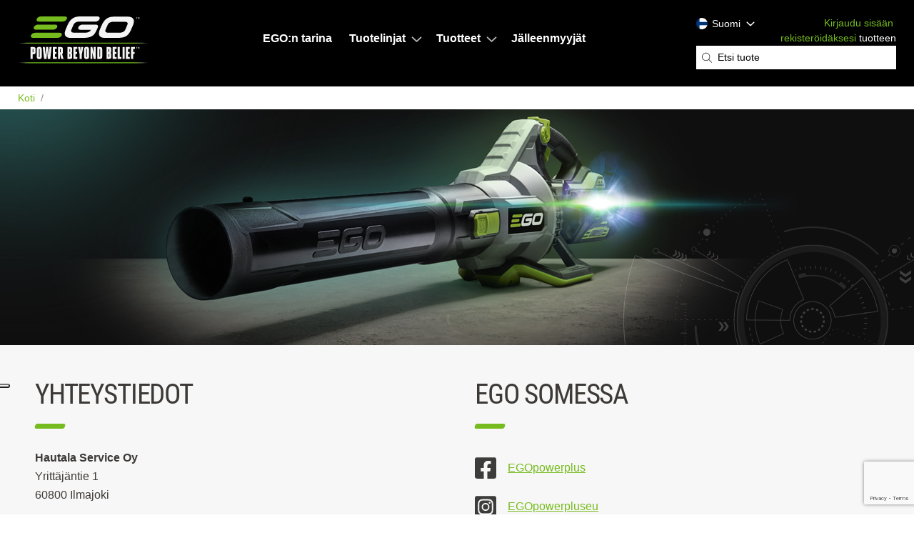

--- FILE ---
content_type: text/html; charset=UTF-8
request_url: https://egopowerplus.fi/ota-yhteytt%C3%A4
body_size: 20719
content:
<!DOCTYPE html>
<html lang="fi" dir="ltr" prefix="content: http://purl.org/rss/1.0/modules/content/  dc: http://purl.org/dc/terms/  foaf: http://xmlns.com/foaf/0.1/  og: http://ogp.me/ns#  rdfs: http://www.w3.org/2000/01/rdf-schema#  schema: http://schema.org/  sioc: http://rdfs.org/sioc/ns#  sioct: http://rdfs.org/sioc/types#  skos: http://www.w3.org/2004/02/skos/core#  xsd: http://www.w3.org/2001/XMLSchema# ">
  <head>
			<script type="text/javascript">
var _iub = _iub || [];
_iub.csConfiguration = {
    askConsentAtCookiePolicyUpdate: true,
    cookiePolicyInOtherWindow: true,
    countryDetection: true,
    emitGtmEvents: true,
    enableFadp: true,
    enableTcf: true,
    enableUspr: true,
    floatingPreferencesButtonDisplay: "anchored-center-left",
    googleAdditionalConsentMode: true,
    googleConsentMode: "template",
    lang: "fi",
    perPurposeConsent: true,
    promptToAcceptOnBlockedElements: true,
    siteId: 3342509,
    tcfPurposes: {
        "2": "consent_only",
        "7": "consent_only",
        "8": "consent_only",
        "9": "consent_only",
        "10": "consent_only",
        "11": "consent_only"
    },
    cookiePolicyId: 32476433,
    banner: {
        acceptButtonColor: "#77BC1F",
        acceptButtonDisplay: true,
        backgroundColor: "#3C3936",
        "backgroundOverlay":true,
        closeButtonDisplay: false,
        customizeButtonColor: "#212121",
        customizeButtonDisplay: true,
        explicitWithdrawal: true,
        listPurposes: true,
        position: "float-center",
        rejectButtonColor: "#6B6B6B",
        rejectButtonDisplay: true,
    },
    i18n: {
        fi: {
			"2nd_layer": {
				"widget_intro": "Tässä paneelissa voit ilmaista joitakin henkilötietojesi käsittelyyn liittyviä asetuksia.<br>Voit tarkastella ja muuttaa ilmoitettuja valintoja milloin tahansa nostamalla tämän paneelin pinnalle annetun linkin kautta.[if gdprApplies or lgpdApplies]<br>Estä suostumuksesi[if usprApplies], tai tarvittaessa kieltäytyä,[/if] alla kuvatut erityiset käsittelytoiminnot, kytke kytkimet pois päältä tai käytä Hylkää kaikki -painiketta ja vahvista, että haluat tallentaa valintasi.[/if][if fadpApplies and not gdprApplies and not lgpdApplies]<br>Voit kieltäytyä[if hasSensitiveData], tai tarvittaessa kieltää suostumus,[/if] alla kuvatut erityiset käsittelytoiminnot, kytke kytkimet pois päältä tai käytä Hylkää kaikki -painiketta ja vahvista, että haluat tallentaa valintasi.[/if]",
				"widget_title": "Tietosuojavalintasi"
			},
            banner: {
                title: 'Havaita',
                body: "Tämä verkkosivusto tai sen kolmannen osapuolen työkalut käyttävät evästeitä, jotka ovat välttämättömiä sen toiminnalle ja vaaditaan evästekäytännössä kuvattujen tarkoitusten saavuttamiseksi. Jos haluat tietää lisää tai peruuttaa suostumuksesi kaikkiin tai joihinkin evästeisiin, katso %{cookie_policy_link}. Sulkemalla tämän bannerin, vierittämällä tätä sivua, napsauttamalla linkkiä tai jatkamalla selaamista muuten hyväksyt evästeiden käytön.",
                dynamic: {
                    body: "Me[if banner.useThirdParties] ja valitut kolmannet osapuolet[/if] [if not gdprApplies and not lgpdApplies and ccpaApplies]kerätä henkilökohtaisia tietoja.[/if][if gdprApplies or lgpdApplies]käyttää evästeitä tai vastaavia tekniikoita teknisiin tarkoituksiin ja suostumuksellasi[if not banner.listPurposes] muihin tarkoituksiin[/if][if banner.listPurposes] %{purposes}[/if][if hasCookiePolicy] kuten on määritelty [link cookie_policy]evästekäytäntö[/link][/if]. Suostumuksen epääminen voi tehdä siihen liittyvistä ominaisuuksista poissa käytöstä.[if enableTcf and gdprApplies]\nMainonnan osalta me ja valitsimme [link vendors]kolmannet osapuolet[/link], voivat käyttää <em>tarkkoja maantieteellisiä tietoja ja tunnistusta laitteen skannauksen avulla</em> <em>tallennusta ja/tai käyttääkseen tietoja laitteeseen</em> ja käsitelläkseen henkilökohtaisia tietojasi, kuten käyttötietojasi seuraaviin tarkoituksiin [link adv_pref]mainontatarkoituksiin[/link]: <em>personoidut mainokset ja sisältö, mainosten ja sisällön mittaaminen, yleisötiedot ja tuotekehitys</em>.[/if][if gdprApplies or lgpdApplies][if banner.explicitWithdrawal]\nVoit vapaasti antaa, evätä tai peruuttaa suostumuksesi milloin tahansa [jos enableTcf and gdprApplies] käyttämällä asetuspaneelia[/if].[/if][/if][/if][if ccpaApplies]\nJos myyt henkilötietojasi, voit kieltäytyä käytöstä käyttämällä linkkiä \"%{do_not_sell}\".[if hasPrivacyPolicy]\nSaat lisätietoja kerättyjen henkilötietojen luokista ja tarkoituksiin, joihin näitä tietoja käytetään, tutustumalla osoitteeseen %{privacy_policy}.[/if][/if][if gdprApplies or lgpdApplies][if consentOnScroll or consentOnLinkAndButton or consentOnElement or consentOnContinuedBrowsing or consentOnScrollHorizontal or consentOnDocument][list or]\nVoit hyväksyä tällaisten tekniikoiden käytön [if banner.acceptButtonDisplay]käyttämällä “[= banner.acceptButtonCaption]” painiketta[/if][if banner.closeButtonDisplay and not banner.closeButtonRejects][or banner.acceptButtonDisplay] sulkemalla tämän ilmoituksen[/if][if consentOnScroll][or] vierittämällä tätä sivua[/if][if consentOnLinkAndButton][or] olemalla vuorovaikutuksessa minkä tahansa tämän ilmoituksen ulkopuolella olevan linkin tai painikkeen kanssa[/if][if consentOnElement or consentOnDocument][or] jatkamalla selaamista muuten[/if][/list].[if banner.closeButtonRejects] Sulkemalla tämän ilmoituksen jatkat hyväksymättä.[/if][/if][if not consentOnScroll and not consentOnLinkAndButton and not consentOnElement and not consentOnContinuedBrowsing and not consentOnScrollHorizontal and not consentOnDocument][if banner.acceptButtonDisplay][list or][if banner.acceptButtonDisplay]Käytä “[= banner.acceptButtonCaption]” -painiketta[/if][if banner.closeButtonDisplay and not banner.closeButtonRejects and not banner.continueWithoutAcceptingButtonDisplay][or] sulje tämä ilmoitus[/if][/list] suostua tällaisten teknologioiden käyttöön. [/if][if not banner.acceptButtonDisplay and banner.closeButtonDisplay and not banner.closeButtonRejects]Sulje tämä ilmoitus hyväksyäksesi tällaisten tekniikoiden käytön.[/if][if banner.rejectButtonDisplay][list or][if banner.rejectButtonDisplay]Käytä “[= banner.rejectButtonCaption]” -painiketta[/if][if (banner.closeButtonDisplay and banner.closeButtonRejects) or banner.continueWithoutAcceptingButtonDisplay][or] sulje tämä ilmoitus[/if][/list][if banner.rejectButtonDisplay] jatkaa hyväksymättä.[/if][/if][if not banner.rejectButtonDisplay and ((banner.closeButtonDisplay and banner.closeButtonRejects) or banner.continueWithoutAcceptingButtonDisplay)]Sulje tämä ilmoitus jatkaaksesi hyväksymättä.[/if][/if][/if]",
                    or: "tai",
                    and: "ja",
                    startQuote: "“",
                    endQuote: "”"
                },
                cookie_policy_caption: 'evästekäytäntö',
                vendor_list_caption: 'kolmannet osapuolet',
                advertising_preferences_caption: 'mainonnan asetusten paneeli',
                do_not_sell_caption: "Älä myy henkilötietojani",
                privacy_policy_caption: "tietosuojakäytäntö",
                accept_button_caption: 'Hyväksyä',
                continue_acception_button_caption: "Jatka hyväksymättä &rarr;",
                reject_button_caption: 'Hylätä',
                customize_button_caption: 'Lue lisää ja mukauta',
                page_counter_caption: "Jatka painamalla uudelleen"
            },
            modal: {
                save_and_go_back: 'Tallenna ja palaa takaisin',
                back: 'Takaisin',
                see_full_cookie_policy: 'Katso koko evästekäytäntö',
                cookie_policy: 'Evästekäytäntö'
            },
            footer: {
                message: 'Jatkamalla selaamista tai muuten sulkemalla tämän ikkunan, hyväksyt nykyiset evästeasetukset.',
                btnCaption: 'Tallenna ja jatka'
            },
            tcf_v2: {
                show_tracking_button: "Mukauta mainosten seurantaa",
                hide_tracking_button: "Tallenna ja palaa evästekäytäntöön",
                widget_title: "TCF:ään liittyvät asetuksesi",
                widget_intro: "Alla luetellut mainospalvelut - joita kutsutaan myös myyjiksi - noudattavat [link iab_tcf]IAB Avoimuus- ja suostumuskehys[/link] ja voit mukauttaa mainonnan seurantaasetuksiasi. [if not LIRestricted]Jotkut heistä [/if][if LIRestricted]Ne [/if]käsitellä henkilötietojasi vain sinun kanssasi [tip consent]suostumus[/tip][if not LIRestricted], kun taas toiset luottavat a [tip legitimate_interest]oikeutettu etu[/tip][/if]. Huomaa, että suostumuksen epääminen tiettyyn tarkoitukseen voi tehdä siihen liittyvistä ominaisuuksista poissa käytöstä.<br/><br/>Voit ilmaista mieltymyksesi kaikkia tarkoituksia ja palveluita varten kerralla alla olevien säätimien avulla.<br/>Nämä asetukset tallennetaan digitaaliseen signaaliin (ns. TC-merkkijonon kautta), jotta varmistetaan ja osoitetaan, että olet pätevästi hyväksynyt [if not LIRestricted]tai ei vastustettu [/if]mainontatarkoituksiin. Tämä digitaalinen signaali on rajoitettu dataan, joka on ehdottomasti tarpeen tällaisen tarkoituksen saavuttamiseksi.",
                widget_iab_title: "Hallinnoi asetuksia jokaisessa tarkoituksessa",
                widget_purposes_title: "Tarkoitukset",
                widget_special_purposes_title: "Erityistarkoituksiin",
                widget_features_title: "Ominaisuudet",
                widget_features_intro: "Yhtä tai useampaa näistä tarkoituksista saavuttamiseksi jotkin palvelut voivat käyttää myös seuraavia ominaisuuksia ja erikoisominaisuuksia",
                widget_special_features_title: "Lisäominaisuudet",
                widget_special_features_intro: "Seuraavien ominaisuuksien avulla voit käyttää valintaasi erillään tarkoitukseen liittyvistä ohjaimista. Huomaa, että erikoisominaisuuksia voidaan käyttää valitusta valinnasta riippumatta, jos niitä tarvitaan turvallisuuden varmistamiseksi, petosten estämiseksi tai virheenkorjauksen vuoksi.",
                widget_other_providers: "Muut palveluntarjoajat",
                vendors_section_title: "Hallinnoi kunkin mainospalvelun asetuksia",
                activate_all_purposes_button: "Hyväksy kaikki",
                deactivate_all_purposes_button: "Hylkää kaikki",
                purposes_label: "Tarkoitukset:",
                legit_purposes_label: "Tarkoitukset (oikeutettu etu):",
                special_features_label: "Lisäominaisuudet:",
                special_purposes_label: "Erityistarkoituksiin:",
                features_label: "Ominaisuudet:",
                privacy_policy: "Tietosuojakäytäntö",
                leg_int_purpose_label: "Salli tietojesi käsittely a [tip pref_legitimate_interest]oikeutettu etu[/tip] tähän tarkoitukseen.",
                leg_int_vendor_label: "Salli tämän palvelun käsitellä tietojasi a [tip pref_legitimate_interest]oikeutettu etu[/tip].",
                learn_more: "Lue lisää",
                storage_info: {
                    heading: "Tietoja laitteen tallennustilasta ja pääsystä",
                    label: "Suurin säilytysaika:",
                    intro: {
                        up_to: "aikeissa",
                        hour: "tunnin",
                        hours: "tuntia",
                        day: "päivä",
                        days: "päivää",
                        session: "istunnon kesto",
                        indefinite: "toistaiseksi",
                        cookie_refresh: "edellisestä vuorovaikutuksestasi lähtien"
                    },
                    detailed: {
                        identifier: "Tunniste:",
                        method_title: "Säilytys- tai pääsytapa:",
                        type: {
                            cookie: "evästeen",
                            web: "selaimen tallennustila",
                            app: "laitteen tallennustila"
                        },
                        duration: "Elinikä:",
                        domain: "Verkkotunnus:",
                        purposes: "Tarkoitukset:"
                    },
                    learn_label: "Lisää tietoa"
                },
                purposes: {
                    1: {
                        name: "Tallenna ja/tai käytä tietoja laitteella",
                        description: "Evästeitä, laitetunnisteita tai muita tietoja voidaan tallentaa tai käyttää laitteellesi sinulle esitettyihin tarkoituksiin.",
                        descriptionLegal: "Myyjät voivat: Tallentaa ja käyttää laitteella olevia tietoja, kuten evästeitä ja käyttäjälle esitettyjä laitetunnisteita."
                    },
                    2: {
                        name: "Valitse perusmainokset",
                        description: "Mainoksia voidaan näyttää sinulle katsomasi sisällön, käyttämäsi sovelluksen, likimääräisen sijaintisi tai laitetyypin perusteella.",
                        descriptionLegal: "Perusmainosten valinnan toimittajat voivat:<br/><br/>- käyttää reaaliaikaisia tietoja kontekstista, jossa mainos näytetään, näyttääkseen mainoksen, mukaan lukien tiedot sisällöstä ja laitteesta, kuten: laitetyyppi ja ominaisuudet, käyttäjäagentti, URL-osoite, IP-osoite<br/>- Käytä käyttäjän epätarkkoja maantieteellisiä sijaintitietoja<br/>- Hallitse käyttäjälle näytettävien mainosten tiheyttä.<br/>- Järjestä järjestys, jossa mainoksia näytetään käyttäjälle.<br/>- Estä mainoksen näyttäminen sopimattomassa toimituksellisessa (tuotemerkille vaarallisessa) kontekstissa<br/>Toimittajat eivät voi:<br/>- luoda yksilöllistä mainosprofiilia käyttämällä näitä tietoja valinnassa tulevista mainoksista.<br/><br/>Huom. Epätarkka tarkoittaa, että vain likimääräinen sijainti, jonka säde on vähintään 500 metriä, on sallittu."
                    },
                    3: {
                        name: "Luo henkilökohtainen mainosprofiili",
                        description: "Sinusta ja kiinnostuksen kohteistasi voidaan rakentaa profiili, joka näyttää sinulle räätälöityjä mainoksia, jotka ovat sinulle tärkeitä.",
                        descriptionLegal: "Luodakseen henkilökohtaisen mainosprofiilin toimittajat voivat:<br/><br/>- Kerätä tietoja käyttäjästä, mukaan lukien käyttäjän toiminta, kiinnostuksen kohteet, demografiset tiedot tai sijainti, luodakseen tai muokatakseen käyttäjäprofiilia käytettäväksi personoidussa mainonnassa. <br/>- Yhdistä nämä tiedot muihin aiemmin kerättyihin tietoihin, mukaan lukien useilta verkkosivustoilta ja sovelluksista, luodaksesi tai muokataksesi käyttäjäprofiilia käytettäväksi personoidussa mainonnassa."
                    },
                    4: {
                        name: "Valitse personoidut mainokset",
                        description: "Henkilökohtaisia mainoksia voidaan näyttää sinulle sinua koskevan profiilin perusteella.",
                        descriptionLegal: "Räätälöityjen mainosten valitsemiseksi toimittajat voivat: Valitse räätälöityjä mainoksia käyttäjäprofiilin tai muiden historiallisten käyttäjätietojen perusteella, mukaan lukien käyttäjän aikaisemmat toiminnot, kiinnostuksen kohteet, vierailut sivustoilla tai sovelluksissa, sijainti tai demografiset tiedot."
                    },
                    5: {
                        name: "Luo henkilökohtainen sisältöprofiili",
                        description: "Sinusta ja kiinnostuksen kohteistasi voidaan rakentaa profiili, joka näyttää sinulle räätälöityä sisältöä.",
                        descriptionLegal: "Luodakseen yksilöllisen sisältöprofiilin toimittajat voivat: <br/><br/>- Kerää tietoja käyttäjästä, mukaan lukien käyttäjän toiminta, kiinnostuksen kohteet, vierailut sivustoilla tai sovelluksissa, demografisia tietoja tai sijaintia, luodakseen tai muokatakseen käyttäjäprofiilia. sisällön personointiin.<br/>– Yhdistä nämä tiedot muihin aiemmin kerättyihin tietoihin, mukaan lukien useilta verkkosivustoilta ja sovelluksista, luodaksesi tai muokataksesi käyttäjäprofiilia sisällön personointia varten."
                    },
                    6: {
                        name: "Valitse henkilökohtainen sisältö",
                        description: "Henkilökohtaista sisältöä voidaan näyttää sinulle sinua koskevan profiilin perusteella.",
                        descriptionLegal: "Räätälöidyn sisällön valitsemiseksi toimittajat voivat: Valitse räätälöityä sisältöä käyttäjäprofiilin tai muiden historiallisten käyttäjätietojen perusteella, mukaan lukien käyttäjän aiempi toiminta, kiinnostuksen kohteet, vierailut sivustoilla tai sovelluksissa, sijainti tai väestötiedot."
                    },
                    7: {
                        name: "Mittaa mainoksen tehokkuutta",
                        description: "Näkemiesi tai vuorovaikutuksessa olevien mainosten tehokkuutta ja tehokkuutta voidaan mitata.",
                        descriptionLegal: "Mainosten tehokkuuden mittaamiseksi toimittajat voivat:<br/><br/>- mitata, onko mainoksia toimitettu käyttäjälle ja kuinka hän oli vuorovaikutuksessa heidän kanssaan.<br/>- tarjota mainoksia koskevia raportteja, mukaan lukien niiden tehokkuus ja tehokkuus.<br/>- tarjota raportoida käyttäjistä, jotka olivat vuorovaikutuksessa mainosten kanssa käyttämällä tietoja, jotka on havaittu käyttäjän ollessa vuorovaikutuksessa kyseisen mainoksen kanssa.<br/>- Raportoi julkaisijoille heidän omaisuudessaan näytettävistä mainoksista<br/>- Mittaa, näytetäänkö mainos sopivassa paikassa. toimituksellisen ympäristön (bränditurvallinen) konteksti<br/>- Määritä mainoksen prosenttiosuus, joka oli mahdollisuus nähdä, ja tilaisuuden kesto<br/>- Yhdistä nämä tiedot muihin aiemmin kerättyihin tietoihin, mukaan lukien useilta verkkosivustoilta ja sovellukset<br/><br/>Toimittajat eivät voi:<br/><br/>– käyttää paneelin tai vastaavalla tavalla johdettuja yleisötilastoja mainosten mittaustietoihin ilman oikeusperustaa soveltaakseen markkinatutkimusta yleisötilastojen luomiseen (tavoite 9 )"
                    },
                    8: {
                        name: "Mittaa sisällön tehokkuutta",
                        description: "Näkemäsi tai vuorovaikutuksessa olevan sisällön suorituskykyä ja tehokkuutta voidaan mitata.",
                        descriptionLegal: "Sisällön tehokkuuden mittaamiseksi toimittajat voivat:<br/><br/>- Mittaa ja raportoida, kuinka sisältöä toimitettiin käyttäjille ja kuinka käyttäjät ovat olleet vuorovaikutuksessa sen kanssa.<br/>- Raportoimalla suoraan mitattavissa olevia tai tunnettuja tietoja käyttäjistä, jotka ovat olleet vuorovaikutuksessa. sisällön kanssa<br/>- Yhdistä nämä tiedot muihin aiemmin kerättyihin tietoihin, mukaan lukien useilta verkkosivustoilta ja sovelluksista.<br/><br/>Toimittajat eivät voi:<br/><br/>- mitata, ovatko ja miten mainoksia ( natiivimainokset mukaan lukien) on toimitettu käyttäjälle ja ollut vuorovaikutuksessa niiden kanssa.<br/>– Käytä paneelista tai vastaavasti johdettuja yleisötilastoja koskevia tietoja mainosten mittaustietoihin ilman oikeusperustaa soveltaaksesi markkinatutkimusta yleisötilastojen luomiseen (tavoite 9)"
                    },
                    9: {
                        name: "Käytä markkinatutkimusta saadaksesi yleisönäkemyksiä",
                        description: "Markkinatutkimusta voidaan käyttää saadakseen lisätietoja yleisöistä, jotka vierailevat sivustoilla/sovelluksissa ja katselevat mainoksia.",
                        descriptionLegal: "Markkinatutkimusta soveltaakseen yleisötilastojen luomiseen toimittajat voivat:<br/><br/>- tarjota mainostajille tai heidän edustajilleen koosteraportteja mainosten tavoittamista yleisöistä paneelipohjaisten ja vastaavasti johdettujen oivallusten avulla.<br/>- Tarjoa julkaisijoille koostettua raportointia yleisöistä, joille heidän omaisuutensa ja/tai mainoksia on tarjottu tai jotka ovat olleet vuorovaikutuksessa sisällön ja/tai mainosten kanssa käyttämällä paneelipohjaisia ja vastaavasti johdettuja oivalluksia.<br/>– Yhdistä offline-tiedot online-käyttäjään markkinatutkimusta varten luodaksesi yleisötilastoja, jos toimittajat ovat ilmoittaneet yhdistävänsä ja yhdistävänsä offline-tietolähteitä (ominaisuus 1)<br/>– Yhdistä nämä tiedot muihin aiemmin kerättyihin tietoihin, mukaan lukien useilta verkkosivustoilta ja sovelluksista. <br/><br/>Toimittajat eivät voi:<br/><br/>– Mittaa tietylle käyttäjälle näyteltyjen mainosten tehokkuutta ja tehokkuutta ilman laillista perustaa mainoksen tehokkuuden mittaamiseen.<br/> - Mittaa, mitä sisältöä tietylle käyttäjälle tarjottiin ja miten he olivat vuorovaikutuksessa sen kanssa ilman laillista perustaa sisällön tehokkuuden mittaamiseen."
                    },
                    10: {
                        name: "Kehitä ja paranna tuotteita",
                        description: "Tietojasi voidaan käyttää olemassa olevien järjestelmien ja ohjelmistojen parantamiseen sekä uusien tuotteiden kehittämiseen",
                        descriptionLegal: "Kehittääkseen uusia tuotteita ja parantaakseen tuotteita toimittajat voivat:<br/><br/>- käyttää tietoja parantaakseen olemassa olevia tuotteitaan uusilla ominaisuuksilla ja kehittääkseen uusia tuotteita<br/>- luodakseen uusia malleja ja algoritmeja koneoppimisen avulla.<br/ <br/>Myyjät eivät voi: Suorittaa muita tietojenkäsittelytoimia, jotka sallitaan eri tarkoituksessa tässä tarkoituksessa"
                    }
                },
                specialPurposes: {
                    1: {
                        name: "Varmista turvallisuus, estä petokset ja tee virheenkorjaus",
                        description: "Tietojasi voidaan käyttää petollisen toiminnan valvontaan ja estämiseen sekä järjestelmien ja prosessien asianmukaisen ja turvallisen toiminnan varmistamiseen.",
                        descriptionLegal: "Turvallisuuden, petosten ja virheenkorjauksen estämiseksi toimittajat voivat:<br/><br/>- varmistaa tietojen turvallisen siirron<br/>- havaita ja estää haitallisen, vilpillisen, kelpaamattoman tai laittoman toiminnan.<br/>- Varmistaa, että tiedot ovat oikein. ja järjestelmien ja prosessien tehokas toiminta, mukaan lukien sallittuihin tarkoituksiin käytettyjen järjestelmien ja prosessien suorituskyvyn valvonta ja parantaminen<br/><br/>Myyjät eivät voi: Suorittaa mitään muuta tietojenkäsittelytoimintoa, joka sallitaan eri tarkoituksessa tässä tarkoituksessa."
                    },
                    2: {
                        name: "Tarjoa mainoksia tai sisältöä teknisesti",
                        description: "Laitteesi voi vastaanottaa ja lähettää tietoja, joiden avulla voit nähdä mainoksia ja sisältöä ja olla vuorovaikutuksessa niiden kanssa.",
                        descriptionLegal: "Toimittaakseen tietoja ja vastatakseen teknisiin pyyntöihin toimittajat voivat:<br/><br/>- käyttää käyttäjän IP-osoitetta mainoksen toimittamiseen Internetissä<br/>- vastata käyttäjän vuorovaikutukseen mainoksen kanssa lähettämällä käyttäjän osoitteeseen aloitussivu<br/>- Käytä käyttäjän IP-osoitetta sisällön toimittamiseen Internetin kautta<br/>- Vastaa käyttäjän vuorovaikutukseen sisällön kanssa lähettämällä käyttäjän aloitussivulle<br/>- Käytä laitteen tyypin tietoja. ja mahdollisuudet toimittaa mainoksia tai sisältöä, esimerkiksi toimittaa oikeankokoinen mainos tai videotiedosto laitteen tukemassa muodossa.<br/><br/>Toimittajat eivät voi: suorittaa mitään muuta tietojenkäsittelytoimintoa, joka on sallittu eri tarkoituksessa. tämän tarkoituksen mukaisesti"
                    }
                },
                features: {
                    1: {
                        name: "Yhdistä ja yhdistä offline-tietolähteet",
                        description: "Offline-tietolähteiden tiedot voidaan yhdistää online-toimintaasi yhden tai useamman tarkoituksen tukemiseksi",
                        descriptionLegal: "Toimittajat voivat: Yhdistä offline-tilassa hankitut tiedot verkossa kerättyihin tietoihin yhden tai useamman tarkoituksen tai erityistarkoituksen tukemiseksi."
                    },
                    2: {
                        name: "Yhdistä eri laitteet",
                        description: "Eri laitteet voidaan määrittää kuuluviksi sinulle tai kotitaloudellesi yhden tai useamman tarkoituksen tukemiseksi.",
                        descriptionLegal: "Myyjät voivat:<br/><br/>- Deterministisesti määrittää, että kaksi tai useampia laitteita kuuluu samalle käyttäjälle tai kotitaloudelle.<br/>- Todennäköisesti määrittää, että kaksi tai useampia laitteita kuuluu samalle käyttäjälle tai kotitaloudelle.<br/>- Skannaa laitteen ominaisuudet aktiivisesti tunnistamista varten todennäköisyyspohjaista tunnistamista varten, jos käyttäjät ovat antaneet toimittajien skannata aktiivisesti laitteen ominaisuuksia tunnistamista varten (erikoisominaisuus 2)"
                    },
                    3: {
                        name: "Vastaanota ja käytä automaattisesti lähetettyjä laiteominaisuuksia tunnistamiseen",
                        description: "Laitteesi voidaan erottaa muista laitteista sen automaattisesti lähettämien tietojen, kuten IP-osoitteen tai selaintyypin, perusteella.",
                        descriptionLegal: "Toimittajat voivat:<br/><br/>- Luoda tunnisteen käyttämällä laitteelta automaattisesti kerättyjä tietoja tiettyjä ominaisuuksia varten, esim. IP-osoite, käyttäjäagenttimerkkijono.<br/>- Käytä tällaista tunnistetta laitteen uudelleentunnistukseen.<br/><br/>Toimittajat eivät voi:<br/><br/>- Luo tunnistetta käyttämällä tiedot, jotka on kerätty skannaamalla aktiivisesti laitetta tiettyjen ominaisuuksien, esim. asennettu fontti tai näytön tarkkuus ilman käyttäjien erillistä valintaa laitteen ominaisuuksien aktiiviseen skannaukseen tunnistamista varten.<br/>- Käytä tällaista tunnistetta laitteen tunnistamiseen uudelleen."
                    }
                },
                specialFeatures: {
                    1: {
                        name: "Käytä tarkkoja maantieteellisiä tietoja",
                        description: "Tarkkoja maantieteellisiä sijaintitietojasi voidaan käyttää tukemaan yhtä tai useampaa tarkoitusta. Tämä tarkoittaa, että sijaintisi voi olla tarkka useiden metrien tarkkuudella.",
                        descriptionLegal: "Toimittajat voivat: Kerätä ja käsitellä tarkkoja maantieteellisiä tietoja yhden tai useamman tarkoituksen tukemiseksi.<br/><br/>Huom. Tarkka maantieteellinen paikannus tarkoittaa, että käyttäjän sijainnin tarkkuudelle ei ole rajoituksia; tämä voi olla useiden metrien tarkkuudella."
                    },
                    2: {
                        name: "Skannaa laitteen ominaisuudet aktiivisesti tunnistamista varten",
                        description: "Laitteesi voidaan tunnistaa skannauksen perusteella laitteesi ainutlaatuisesta ominaisuuksien yhdistelmästä.",
                        descriptionLegal: "Toimittajat voivat:<br/><br/>- Luoda tunnisteen käyttämällä tietoja, jotka on kerätty skannaamalla aktiivisesti laitteen tiettyjä ominaisuuksia, esim. asennetut fontit tai näytön tarkkuus.<br/>– Käytä tällaista tunnistetta laitteen tunnistamiseen uudelleen."
                    }
                }
            },
            per_purpose: {
                widget_title: "Suostumusasetuksesi",
                widget_intro: "Seuraavan paneelin avulla voit mukauttaa suostumusasetuksiasi mille tahansa seurantatekniikalle, jota käytetään auttamaan meitä saavuttamaan alla kuvatut ominaisuudet ja toiminnot.[if hasCookiePolicy] Lisätietoja siitä, kuinka nämä seurantalaitteet auttavat meitä ja miten ne toimivat, on osoitteessa <button style=\"cursor: pointer; text-decoration: underline !important;\" class=\"open-cp\">evästekäytäntö</button>.[/if] Voit tarkistaa ja muuttaa valintojasi milloin tahansa. Huomaa, että suostumuksen epääminen tiettyyn tarkoitukseen voi tehdä siihen liittyvistä ominaisuuksista poissa käytöstä.",
                see_description: "Katso kuvaus",
                see_description_customize: "Katso kuvaus ja muokkaa",
                hide_description: "Piilota kuvaus",
                approve_all: "Hyväksy kaikki",
                reject_all: "Hylkää kaikki",
                adopts_tcf: "Hyväksyy IAB:n avoimuus- ja suostumuskehyksen",
                general_advertising_services: "Muut kohdistus- ja mainontapalvelut",
                tcf_adhering_services: "IAB Transparency and Consent Frameworkin noudattavat palvelut",
                tcf_adhering_services_description: "Nämä palvelut noudattavat <a target=\"_blank\" rel=\"noopener\" href=\"https://iabeurope.eu/transparency-consent-framework/\">IAB:n avoimuus- ja suostumuskehys</a> (TCF). TCF on alan laajuinen aloite, joka helpottaa vastuullisia tietosuojakäytäntöjä koko digitaalisen mainonnan alalla. Se tarjoaa sinulle parempaa läpinäkyvyyttä ja mainonnan seurantaasetusten hallintaa.",
                customize_advertising_tracking: "Muokkaa TCF:ään liittyviä asetuksia",
                purposes: {
                    1: {
                        name: "Ehdottoman välttämätöntä",
                        bannerName: "ehdottoman välttämättömät toimet",
                        description: "Näitä seurantalaitteita käytetään toimiin, jotka ovat ehdottoman välttämättömiä meiltä pyytämäsi palvelun käyttämiseksi tai toimittamiseksi, ja siksi ne eivät vaadi sinulta suostumusta."
                    },
                    2: {
                        name: "Perusvuorovaikutukset ja toiminnot",
                        bannerName: "perusvuorovaikutukset ja toiminnot",
                        description: "Nämä seurantalaitteet mahdollistavat perusvuorovaikutuksen ja -toiminnot, joiden avulla voit käyttää palvelumme tiettyjä ominaisuuksia ja helpottaa kommunikaatiota kanssamme."
                    },
                    3: {
                        name: "Kokemuksen parantaminen",
                        bannerName: "kokemuksen parantaminen",
                        description: "Nämä seurantalaitteet auttavat meitä tarjoamaan yksilöllisen käyttökokemuksen parantamalla asetusten hallintavaihtoehtojen laatua ja mahdollistamalla vuorovaikutuksen ulkoisten verkkojen ja alustojen kanssa."
                    },
                    4: {
                        name: "Mittaus",
                        bannerName: "mittaus",
                        description: "Nämä seurantalaitteet auttavat meitä mittaamaan liikennettä ja analysoimaan käyttäytymistäsi palvelumme parantamiseksi."
                    },
                    5: {
                        name: "Kohdistus ja mainonta",
                        bannerName: "kohdistaminen ja mainonta",
                        description: "Nämä seurantalaitteet auttavat meitä toimittamaan sinulle räätälöityä markkinointisisältöä käyttäytymisesi perusteella sekä toimimaan, näyttämään ja seuraamaan mainoksia."
                    },
                    googleAdsPersonalized: {
                        name: "Googlen ja sen kumppaneiden henkilökohtainen mainonta",
                        description: "Google ja sen kumppanimainosteknologian tarjoajat käyttävät seurantalaitteita personointi- ja mittaustarkoituksiin. Voit muokata suostumusasetuksiasi sekä Googlelle että sen kumppaneille. Lisätietoja saat osoitteesta <a target=\"_blank\" rel=\"noopener\" href='https://support.google.com/admanager/answer/9012903?hl=en'>vastaavien palvelujen tietosuojakäytännöt</a>."
                    }
                }
            },
            ccpa: {
                opt_out_prompt: "Haluatko todella kieltäytyä?",
                opt_out_cancel: "Peruuttaa",
                opt_out_confirm: "Vahvistaa"
            }
        }
    }
};
</script>
<script type="text/javascript" src="https://cs.iubenda.com/autoblocking/3342509.js"></script>
<script type="text/javascript" src="//cdn.iubenda.com/cs/tcf/stub-v2.js"></script>
<script type="text/javascript" src="//cdn.iubenda.com/cs/tcf/safe-tcf-v2.js"></script>
<script type="text/javascript" src="//cdn.iubenda.com/cs/gpp/stub.js"></script>
<script type="text/javascript" src="//cdn.iubenda.com/cs/iubenda_cs.js" charset="UTF-8" async></script>
				<script type="text/javascript">(function (w,d) {var loader = function () {var s = d.createElement("script"), tag = d.getElementsByTagName("script")[0]; s.src="https://cdn.iubenda.com/iubenda.js"; tag.parentNode.insertBefore(s,tag);}; if(w.addEventListener){w.addEventListener("load", loader, false);}else if(w.attachEvent){w.attachEvent("onload", loader);}else{w.onload = loader;}})(window, document);</script>
	  	<!-- html.html.twig -->
          <script type="application/ld+json">
        {
          "@context": "https://schema.org",
          "@type": "Organization",
          "name": "EGO Power+",
          "url": "https://egopowerplus.fi",
          "logo": "",
          "address": {
            "@type": "PostalAddress",
            "addressRegion": "",
            "postalCode": "D-71711",
            "addressCountry": "Germany",
            "addressLocality": "Steinheim/Murr",
            "streetAddress": "EGO Europe GmbH, Autenbachstraße 11"
          },
          "contactPoint": {
            "@type": "ContactPoint",
            "telephone": "34 951592341",
            "email": "eu.support@egopowerplus.eu"
          },
          "parentOrganization": {
            "@type": "Organization",
            "name": "EGO Power+",
            "url": "https://egopowerplus.com",
            "sameAs": [
              "https://www.facebook.com/egopowerplus",
              "https://www.instagram.com/egopowerplus/",
              "https://twitter.com/egopowerplus",
              "https://www.youtube.com/channel/UC-J2ywb-mrnnB0ordKWk_Vw/featured"
            ],
            "areaServed": {
              "@type": "AdministrativeArea",
              "name": "United States"
            },
            "parentOrganization": {
              "@type": "Organization",
              "name": "Chervon Group",
              "url": "http://global.chervongroup.com/"
            }
          },
          "areaServed": {
            "@type": "AdministrativeArea",
            "name": "Germany"
          }
        }
      </script>
        <script type="application/ld+json">
        {
          "@context": "https://schema.org",
          "@type": "WebSite",
          "name": "EGO Power+",
          "url": "https://egopowerplus.fi/",
          "potentialAction": {
            "@type": "SearchAction",
            "target": {
              "@type": "EntryPoint",
              "urlTemplate": "https://egopowerplus.fi/search/node?keys={keys}"
            },
            "query-input": "required name=keys"
          }
        }
      </script>
      <script type="application/ld+json">
        {
          "@context": "https://schema.org",
          "@type": "Brand",
          "name": "EGO Power+"
        }
      </script>
    <link rel="canonical" href="https://egopowerplus.fi/ota-yhteytt%C3%A4" />
          <meta property="og:image" content="https://egopowerplus.fi/themes/egopowerplus/images/ego-power-beyond-belief.png">

            <style>.async-hide { opacity: 0 !important} </style>
      <script>(function(a,s,y,n,c,h,i,d,e){s.className+=' '+y;h.start=1*new Date;
h.end=i=function(){s.className=s.className.replace(RegExp(' ?'+y),'')};
(a[n]=a[n]||[]).hide=h;setTimeout(function(){i();h.end=null},c);h.timeout=c;
})(window,document.documentElement,'async-hide','dataLayer',4000,
{'GTM-5FJ35GS':true});</script>
    
          <!-- Google Tag Manager -->
      <script>(function(w,d,s,l,i){w[l]=w[l]||[];w[l].push({'gtm.start':new Date().getTime(),event:'gtm.js'});var f=d.getElementsByTagName(s)[0],j=d.createElement(s),dl=l!='dataLayer'?'&l='+l:'';j.async=true;j.src='https://www.googletagmanager.com/gtm.js?id='+i+dl;f.parentNode.insertBefore(j,f);})(window,document,'script','dataLayer','GTM-P7J7LVH');</script>
      <!-- End Google Tag Manager -->
    
          <!-- Google Tag Manager -->
      <script>(function(w,d,s,l,i){w[l]=w[l]||[];w[l].push({'gtm.start':new Date().getTime(),event:'gtm.js'});var f=d.getElementsByTagName(s)[0],j=d.createElement(s),dl=l!='dataLayer'?'&l='+l:'';j.async=true;j.src='https://www.googletagmanager.com/gtm.js?id='+i+dl;f.parentNode.insertBefore(j,f);})(window,document,'script','dataLayer','GTM-5FJ35GS');</script>
      <!-- End Google Tag Manager -->
    
<!-- Google Tag Manager -->
<script>(function(w,d,s,l,i){w[l]=w[l]||[];w[l].push({'gtm.start':new Date().getTime(),event:'gtm.js'});var f=d.getElementsByTagName(s)[0],j=d.createElement(s),dl=l!='dataLayer'?'&l='+l:'';j.async=true;j.src='https://www.googletagmanager.com/gtm.js?id='+i+dl;f.parentNode.insertBefore(j,f);})(window,document,'script','dataLayer','GTM-WQKLSTX');</script>
<!-- End Google Tag Manager -->

    		<!-- Global site tag (gtag.js) - Google Analytics -->
		<script async src="https://www.googletagmanager.com/gtag/js?id=UA-59916229-4"></script>
		<script>
		window.dataLayer = window.dataLayer || [];
		function gtag(){dataLayer.push(arguments);}
		gtag('js', new Date());
		gtag('config', 'UA-59916229-4');
		</script>
    
    <meta charset="utf-8" />
<meta name="Generator" content="Drupal 11 (https://www.drupal.org)" />
<meta name="MobileOptimized" content="width" />
<meta name="HandheldFriendly" content="true" />
<meta name="viewport" content="width=device-width, initial-scale=1.0" />
<link rel="icon" href="/themes/egopowerplus/favicon.ico" type="image/vnd.microsoft.icon" />

    <title>Ota yhteyttä | Ego Power Plus</title>

    
    <link rel="stylesheet" media="all" href="/themes/contrib/stable/css/core/components/progress.module.css?t8g4ga" />
<link rel="stylesheet" media="all" href="/themes/contrib/stable/css/core/components/ajax-progress.module.css?t8g4ga" />
<link rel="stylesheet" media="all" href="/modules/contrib/webform/css/webform.element.details.toggle.css?t8g4ga" />
<link rel="stylesheet" media="all" href="/modules/contrib/webform/css/webform.element.message.css?t8g4ga" />
<link rel="stylesheet" media="all" href="/modules/contrib/webform/css/webform.form.css?t8g4ga" />
<link rel="stylesheet" media="all" href="/modules/contrib/captcha/css/captcha.css?t8g4ga" />
<link rel="stylesheet" media="all" href="/modules/custom/ego_warranty_management/css/warranty-management.css?t8g4ga" />
<link rel="stylesheet" media="all" href="/core/modules/layout_discovery/layouts/onecol/onecol.css?t8g4ga" />
<link rel="stylesheet" media="all" href="/modules/contrib/webform/css/webform.theme.classy.css?t8g4ga" />
<link rel="stylesheet" media="all" href="/themes/contrib/stable/css/core/assets/vendor/normalize-css/normalize.css?t8g4ga" />
<link rel="stylesheet" media="all" href="/themes/contrib/stable/css/core/normalize-fixes.css?t8g4ga" />
<link rel="stylesheet" media="all" href="/themes/contrib/classy/css/components/messages.css?t8g4ga" />
<link rel="stylesheet" media="all" href="/themes/contrib/classy/css/components/progress.css?t8g4ga" />
<link rel="stylesheet" media="all" href="/themes/egopowerplus/css/app.css?t8g4ga" />

    
    			  	  <script async src="https://apps.bazaarvoice.com/deployments/egopowerplus_fi/main_site/production/fi_FI/bv.js"></script>
		
    <style>
      .messages {
        margin: 0 32px;
      }
    </style>
	<script type='text/javascript' src='https://platform-api.sharethis.com/js/sharethis.js#property=62bee369fb83940012204132&amp;product=sop' async='async'></script>  </head>
  <body class="lang-fi path-ota-yhteyttä">
          <!-- Google Tag Manager (noscript) -->
        <noscript><iframe src="https://www.googletagmanager.com/ns.html?id=GTM-P7J7LVH" height="0" width="0" style="display:none;visibility:hidden"></iframe></noscript>
      <!-- End Google Tag Manager (noscript) -->
    
          <!-- Google Tag Manager (noscript) -->
        <noscript><iframe src="https://www.googletagmanager.com/ns.html?id=GTM-5FJ35GS" height="0" width="0" style="display:none;visibility:hidden"></iframe></noscript>
      <!-- End Google Tag Manager (noscript) -->
    <!-- Google Tag Manager (noscript) -->
<noscript><iframe src="https://www.googletagmanager.com/ns.html?id=GTM-WQKLSTX" height="0" width="0" style="display:none;visibility:hidden"></iframe></noscript>
<!-- End Google Tag Manager (noscript) -->
  <!-- Start accessiBe script -->
			<script>(function(){var s=document.createElement('script');var h=document.querySelector('head')||document.body;s.src='https://acsbapp.com/apps/app/dist/js/app.js';s.async=true;s.onload=function(){acsbJS.init({statementLink:'',footerHtml:'',hideMobile:false,hideTrigger:false,disableBgProcess:false,language:"fi",languageOptions:{"en":{flag:"gb"}},position:'left',leadColor:'#76bc20',triggerColor:'#76bc20',triggerRadius:'50%',triggerPositionX:'left',triggerPositionY:'bottom',triggerIcon:'people',triggerSize:'bottom',triggerOffsetX:20,triggerOffsetY:20,mobile:{triggerSize:'small',triggerPositionX:'left',triggerPositionY:'bottom',triggerOffsetX:20,triggerOffsetY:20,triggerRadius:'20'}});};h.appendChild(s);})();</script>
	  <!-- End accessiBe script -->
    <header>
	<div class="header">
		<div class="header__main">
		
			<div class="header__logo">
				<a class="header__logo-link" href="/">EGO</a>
			</div>
			<div class="header__main-menu">
				
	
              <ul id="header_menu" class="menu" itemscope itemtype="https://schema.org/SiteNavigationElement">
                    <li class="menu-item" itemprop="name">
        <a href="/EGO%3An-tarina" title="Find out more about Ego Power Plus" itemprop="url" data-drupal-link-system-path="EGO:n-tarina">EGO:n tarina</a>
              </li>
                <li class="menu-item menu-item--expanded" itemprop="name">
        <a href="https://egopowerplus.fi/" itemprop="url">Tuotelinjat</a>
                                <ul class="menu">
                    <li class="menu-item" itemprop="name">
        <a href="/pro-x" title="Pro-X Range" itemprop="url" data-drupal-link-system-path="pro-x">PRO X</a>
              </li>
                <li class="menu-item" itemprop="name">
        <a href="/poweredbyego" itemprop="url" data-drupal-link-system-path="poweredbyego">Powered By EGO</a>
              </li>
        </ul>
  
              </li>
                <li class="menu-item menu-item--expanded" itemprop="name">
        <a href="/tuoteet" title="Our Products" itemprop="url" data-drupal-link-system-path="tuoteet">Tuotteet</a>
                                <ul class="menu">
                    <li class="menu-item" itemprop="name">
        <a href="/tuoteet/robottiruohonleikkurit" itemprop="url" data-drupal-link-system-path="tuoteet/robottiruohonleikkurit">Robottiruohonleikkurit</a>
              </li>
                <li class="menu-item" itemprop="name">
        <a href="/tuoteet/multi-tool" itemprop="url" data-drupal-link-system-path="tuoteet/multi-tool">Monitoimityökalut</a>
              </li>
                <li class="menu-item" itemprop="name">
        <a href="/tuoteet/ruohonleikkurit" itemprop="url" data-drupal-link-system-path="tuoteet/ruohonleikkurit">Leikkurit</a>
              </li>
                <li class="menu-item" itemprop="name">
        <a href="/tuotteet/paikallaankaantyvat-ajoleikkurit" itemprop="url" data-drupal-link-system-path="tuotteet/paikallaankaantyvat-ajoleikkurit">Ajettavat Ruohonleikkurit</a>
              </li>
                <li class="menu-item" itemprop="name">
        <a href="/tuoteet/siimaleikkurit-ruohoraivurit" itemprop="url" data-drupal-link-system-path="tuoteet/siimaleikkurit-ruohoraivurit">Siimaleikkurit &amp; Ruohoraivurit</a>
              </li>
                <li class="menu-item" itemprop="name">
        <a href="/tuoteet/pensasleikkurit" itemprop="url" data-drupal-link-system-path="tuoteet/pensasleikkurit">Pensasleikkurit</a>
              </li>
                <li class="menu-item" itemprop="name">
        <a href="/tuoteet/moottorisahat" itemprop="url" data-drupal-link-system-path="tuoteet/moottorisahat">Moottorisahat</a>
              </li>
                <li class="menu-item" itemprop="name">
        <a href="/tuoteet/lehtipuhaltimet" itemprop="url" data-drupal-link-system-path="tuoteet/lehtipuhaltimet">Lehtipuhaltimet</a>
              </li>
                <li class="menu-item" itemprop="name">
        <a href="/tuotteet/teleskooppivartiset-tyokalut" itemprop="url" data-drupal-link-system-path="tuotteet/teleskooppivartiset-tyokalut">Teleskooppi</a>
              </li>
                <li class="menu-item" itemprop="name">
        <a href="/tuotteet/lifestyle" itemprop="url" data-drupal-link-system-path="tuotteet/lifestyle">Lifestyle</a>
              </li>
                <li class="menu-item" itemprop="name">
        <a href="/tuoteet/akut-laturit" itemprop="url" data-drupal-link-system-path="tuoteet/akut-laturit">Akut &amp; laturit</a>
              </li>
                <li class="menu-item" itemprop="name">
        <a href="/tuoteet/tarvikkeet" itemprop="url" data-drupal-link-system-path="tuoteet/tarvikkeet">Tarvikkeet</a>
              </li>
                <li class="menu-item" itemprop="name">
        <a href="/tuoteet/lumilingot" itemprop="url" data-drupal-link-system-path="tuoteet/lumilingot">Lumilingot</a>
              </li>
        </ul>
  
              </li>
                <li class="menu-item" itemprop="name">
        <a href="/j%C3%A4lleenmyyj%C3%A4t" title="Stockists of our products" itemprop="url" data-drupal-link-system-path="jälleenmyyjät">Jälleenmyyjät</a>
              </li>
        </ul>
  



			</div>
			<div class="header__meta">
				
<div id="header_search_and_location">

                
  <div class="visually-hidden" id="block-header-location-dropdowns-menu">Header Location Dropdowns</div>
  

        <div class="location-selector">
  <div class="location-selector__menu-wrap">
    <div class="location-selector__trigger">
      <span>Suomi</span>
      <span class="location-selector__trigger-chevron"><svg xmlns="http://www.w3.org/2000/svg" viewBox="0 0 256 512"><!--! Font Awesome Pro 6.0.0-beta1 by @fontawesome - https://fontawesome.com License - https://fontawesome.com/license (Commercial License) --><path d="M89.45 87.5l143.1 152c4.375 4.625 6.562 10.56 6.562 16.5c0 5.937-2.188 11.87-6.562 16.5l-143.1 152C80.33 434.1 65.14 434.5 55.52 425.4c-9.688-9.125-10.03-24.38-.9375-33.94l128.4-135.5l-128.4-135.5C45.49 110.9 45.83 95.75 55.52 86.56C65.14 77.47 80.33 77.87 89.45 87.5z"/></svg></span>
    </div>
    <ul class="location-selector__choices menu">
      <li class="location-selector__choice location-selector__choice--current">
        <span class="location-selector__current">Suomi</span><svg xmlns="http://www.w3.org/2000/svg" viewBox="0 0 320 512"><path d="M312.1 375c9.369 9.369 9.369 24.57 0 33.94s-24.57 9.369-33.94 0L160 289.9l-119 119c-9.369 9.369-24.57 9.369-33.94 0s-9.369-24.57 0-33.94L126.1 256L7.027 136.1c-9.369-9.369-9.369-24.57 0-33.94s24.57-9.369 33.94 0L160 222.1l119-119c9.369-9.369 24.57-9.369 33.94 0s9.369 24.57 0 33.94L193.9 256L312.1 375z"/></svg>
      </li>
      <li class="location-selector__choice location-selector__choice--be">
        <a href="https://fr.egopowerplus.be/?lang=selected" rel="alternate" hreflang="fr"><span>Belgique - Français</span><svg xmlns="http://www.w3.org/2000/svg" viewBox="0 0 512 512"><path d="M488 0h-135.3c-13.25 0-25.09 7.906-30.19 20.16c-5.062 12.28-2.281 26.25 7.094 35.63l40.69 40.69L177.4 289.4c-12.5 12.5-12.5 32.75 0 45.25C183.6 340.9 191.8 344 200 344s16.38-3.125 22.62-9.375l192.9-192.9l40.69 40.69C462.5 188.7 470.8 192 479.3 192c4.219 0 8.469-.8125 12.56-2.5C504.1 184.4 512 172.6 512 159.3V24C512 10.75 501.3 0 488 0zM392 320c-13.25 0-24 10.75-24 24v112c0 4.406-3.594 8-8 8h-304c-4.406 0-8-3.594-8-8v-304c0-4.406 3.594-8 8-8h112C181.3 144 192 133.3 192 120S181.3 96 168 96h-112C25.13 96 0 121.1 0 152v304C0 486.9 25.13 512 56 512h304c30.88 0 56-25.12 56-56v-112C416 330.8 405.3 320 392 320z"/></svg></a>
      </li>
      <li class="location-selector__choice location-selector__choice--be">
        <a href="https://egopowerplus.be/?lang=selected" rel="alternate" hreflang="nl"><span>Belgique - Nederlands</span><svg xmlns="http://www.w3.org/2000/svg" viewBox="0 0 512 512"><path d="M488 0h-135.3c-13.25 0-25.09 7.906-30.19 20.16c-5.062 12.28-2.281 26.25 7.094 35.63l40.69 40.69L177.4 289.4c-12.5 12.5-12.5 32.75 0 45.25C183.6 340.9 191.8 344 200 344s16.38-3.125 22.62-9.375l192.9-192.9l40.69 40.69C462.5 188.7 470.8 192 479.3 192c4.219 0 8.469-.8125 12.56-2.5C504.1 184.4 512 172.6 512 159.3V24C512 10.75 501.3 0 488 0zM392 320c-13.25 0-24 10.75-24 24v112c0 4.406-3.594 8-8 8h-304c-4.406 0-8-3.594-8-8v-304c0-4.406 3.594-8 8-8h112C181.3 144 192 133.3 192 120S181.3 96 168 96h-112C25.13 96 0 121.1 0 152v304C0 486.9 25.13 512 56 512h304c30.88 0 56-25.12 56-56v-112C416 330.8 405.3 320 392 320z"/></svg></a>
      </li>
      <li class="location-selector__choice location-selector__choice--de">
        <a href="https://egopowerplus.de/" rel="alternate" hreflang="de"><span>Deutschland</span><svg xmlns="http://www.w3.org/2000/svg" viewBox="0 0 512 512"><path d="M488 0h-135.3c-13.25 0-25.09 7.906-30.19 20.16c-5.062 12.28-2.281 26.25 7.094 35.63l40.69 40.69L177.4 289.4c-12.5 12.5-12.5 32.75 0 45.25C183.6 340.9 191.8 344 200 344s16.38-3.125 22.62-9.375l192.9-192.9l40.69 40.69C462.5 188.7 470.8 192 479.3 192c4.219 0 8.469-.8125 12.56-2.5C504.1 184.4 512 172.6 512 159.3V24C512 10.75 501.3 0 488 0zM392 320c-13.25 0-24 10.75-24 24v112c0 4.406-3.594 8-8 8h-304c-4.406 0-8-3.594-8-8v-304c0-4.406 3.594-8 8-8h112C181.3 144 192 133.3 192 120S181.3 96 168 96h-112C25.13 96 0 121.1 0 152v304C0 486.9 25.13 512 56 512h304c30.88 0 56-25.12 56-56v-112C416 330.8 405.3 320 392 320z"/></svg></a>
      </li>
      <li class="location-selector__choice location-selector__choice--dk">
        <a href="https://egopowerplus.dk/" rel="alternate" hreflang="dk"><span>Danmark</span><svg xmlns="http://www.w3.org/2000/svg" viewBox="0 0 512 512"><path d="M488 0h-135.3c-13.25 0-25.09 7.906-30.19 20.16c-5.062 12.28-2.281 26.25 7.094 35.63l40.69 40.69L177.4 289.4c-12.5 12.5-12.5 32.75 0 45.25C183.6 340.9 191.8 344 200 344s16.38-3.125 22.62-9.375l192.9-192.9l40.69 40.69C462.5 188.7 470.8 192 479.3 192c4.219 0 8.469-.8125 12.56-2.5C504.1 184.4 512 172.6 512 159.3V24C512 10.75 501.3 0 488 0zM392 320c-13.25 0-24 10.75-24 24v112c0 4.406-3.594 8-8 8h-304c-4.406 0-8-3.594-8-8v-304c0-4.406 3.594-8 8-8h112C181.3 144 192 133.3 192 120S181.3 96 168 96h-112C25.13 96 0 121.1 0 152v304C0 486.9 25.13 512 56 512h304c30.88 0 56-25.12 56-56v-112C416 330.8 405.3 320 392 320z"/></svg></a>
      </li>
      <li class="location-selector__choice location-selector__choice--et">
        <a href="https://egopowerplus.ee/" rel="alternate" hreflang="et"><span>Eesti</span><svg xmlns="http://www.w3.org/2000/svg" viewBox="0 0 512 512"><path d="M488 0h-135.3c-13.25 0-25.09 7.906-30.19 20.16c-5.062 12.28-2.281 26.25 7.094 35.63l40.69 40.69L177.4 289.4c-12.5 12.5-12.5 32.75 0 45.25C183.6 340.9 191.8 344 200 344s16.38-3.125 22.62-9.375l192.9-192.9l40.69 40.69C462.5 188.7 470.8 192 479.3 192c4.219 0 8.469-.8125 12.56-2.5C504.1 184.4 512 172.6 512 159.3V24C512 10.75 501.3 0 488 0zM392 320c-13.25 0-24 10.75-24 24v112c0 4.406-3.594 8-8 8h-304c-4.406 0-8-3.594-8-8v-304c0-4.406 3.594-8 8-8h112C181.3 144 192 133.3 192 120S181.3 96 168 96h-112C25.13 96 0 121.1 0 152v304C0 486.9 25.13 512 56 512h304c30.88 0 56-25.12 56-56v-112C416 330.8 405.3 320 392 320z"/></svg></a>
      </li>
      <li class="location-selector__choice location-selector__choice--es">
        <a href="https://egopowerplus.es/" rel="alternate" hreflang="es"><span>España</span><svg xmlns="http://www.w3.org/2000/svg" viewBox="0 0 512 512"><path d="M488 0h-135.3c-13.25 0-25.09 7.906-30.19 20.16c-5.062 12.28-2.281 26.25 7.094 35.63l40.69 40.69L177.4 289.4c-12.5 12.5-12.5 32.75 0 45.25C183.6 340.9 191.8 344 200 344s16.38-3.125 22.62-9.375l192.9-192.9l40.69 40.69C462.5 188.7 470.8 192 479.3 192c4.219 0 8.469-.8125 12.56-2.5C504.1 184.4 512 172.6 512 159.3V24C512 10.75 501.3 0 488 0zM392 320c-13.25 0-24 10.75-24 24v112c0 4.406-3.594 8-8 8h-304c-4.406 0-8-3.594-8-8v-304c0-4.406 3.594-8 8-8h112C181.3 144 192 133.3 192 120S181.3 96 168 96h-112C25.13 96 0 121.1 0 152v304C0 486.9 25.13 512 56 512h304c30.88 0 56-25.12 56-56v-112C416 330.8 405.3 320 392 320z"/></svg></a>
      </li>
      <li class="location-selector__choice location-selector__choice--eu">
        <a href="https://egopowerplus.eu" rel="alternate" hreflang="en"><span>Europe</span><svg xmlns="http://www.w3.org/2000/svg" viewBox="0 0 512 512"><path d="M488 0h-135.3c-13.25 0-25.09 7.906-30.19 20.16c-5.062 12.28-2.281 26.25 7.094 35.63l40.69 40.69L177.4 289.4c-12.5 12.5-12.5 32.75 0 45.25C183.6 340.9 191.8 344 200 344s16.38-3.125 22.62-9.375l192.9-192.9l40.69 40.69C462.5 188.7 470.8 192 479.3 192c4.219 0 8.469-.8125 12.56-2.5C504.1 184.4 512 172.6 512 159.3V24C512 10.75 501.3 0 488 0zM392 320c-13.25 0-24 10.75-24 24v112c0 4.406-3.594 8-8 8h-304c-4.406 0-8-3.594-8-8v-304c0-4.406 3.594-8 8-8h112C181.3 144 192 133.3 192 120S181.3 96 168 96h-112C25.13 96 0 121.1 0 152v304C0 486.9 25.13 512 56 512h304c30.88 0 56-25.12 56-56v-112C416 330.8 405.3 320 392 320z"/></svg></a>
      </li>
      <li class="location-selector__choice location-selector__choice--fr">
        <a href="https://egopowerplus.fr/" rel="alternate" hreflang="fr"><span>France</span><svg xmlns="http://www.w3.org/2000/svg" viewBox="0 0 512 512"><path d="M488 0h-135.3c-13.25 0-25.09 7.906-30.19 20.16c-5.062 12.28-2.281 26.25 7.094 35.63l40.69 40.69L177.4 289.4c-12.5 12.5-12.5 32.75 0 45.25C183.6 340.9 191.8 344 200 344s16.38-3.125 22.62-9.375l192.9-192.9l40.69 40.69C462.5 188.7 470.8 192 479.3 192c4.219 0 8.469-.8125 12.56-2.5C504.1 184.4 512 172.6 512 159.3V24C512 10.75 501.3 0 488 0zM392 320c-13.25 0-24 10.75-24 24v112c0 4.406-3.594 8-8 8h-304c-4.406 0-8-3.594-8-8v-304c0-4.406 3.594-8 8-8h112C181.3 144 192 133.3 192 120S181.3 96 168 96h-112C25.13 96 0 121.1 0 152v304C0 486.9 25.13 512 56 512h304c30.88 0 56-25.12 56-56v-112C416 330.8 405.3 320 392 320z"/></svg></a>
      </li>
      <li class="location-selector__choice location-selector__choice--gr">
        <a href="https://egopowerplus.gr/" rel="alternate" hreflang="el"><span>Ελλάς</span><svg xmlns="http://www.w3.org/2000/svg" viewBox="0 0 512 512"><path d="M488 0h-135.3c-13.25 0-25.09 7.906-30.19 20.16c-5.062 12.28-2.281 26.25 7.094 35.63l40.69 40.69L177.4 289.4c-12.5 12.5-12.5 32.75 0 45.25C183.6 340.9 191.8 344 200 344s16.38-3.125 22.62-9.375l192.9-192.9l40.69 40.69C462.5 188.7 470.8 192 479.3 192c4.219 0 8.469-.8125 12.56-2.5C504.1 184.4 512 172.6 512 159.3V24C512 10.75 501.3 0 488 0zM392 320c-13.25 0-24 10.75-24 24v112c0 4.406-3.594 8-8 8h-304c-4.406 0-8-3.594-8-8v-304c0-4.406 3.594-8 8-8h112C181.3 144 192 133.3 192 120S181.3 96 168 96h-112C25.13 96 0 121.1 0 152v304C0 486.9 25.13 512 56 512h304c30.88 0 56-25.12 56-56v-112C416 330.8 405.3 320 392 320z"/></svg></a>
      </li>
      <li class="location-selector__choice location-selector__choice--ie">
        <a href="https://egopowerplus.ie/" rel="alternate" hreflang="ga"><span>Ireland</span><svg xmlns="http://www.w3.org/2000/svg" viewBox="0 0 512 512"><path d="M488 0h-135.3c-13.25 0-25.09 7.906-30.19 20.16c-5.062 12.28-2.281 26.25 7.094 35.63l40.69 40.69L177.4 289.4c-12.5 12.5-12.5 32.75 0 45.25C183.6 340.9 191.8 344 200 344s16.38-3.125 22.62-9.375l192.9-192.9l40.69 40.69C462.5 188.7 470.8 192 479.3 192c4.219 0 8.469-.8125 12.56-2.5C504.1 184.4 512 172.6 512 159.3V24C512 10.75 501.3 0 488 0zM392 320c-13.25 0-24 10.75-24 24v112c0 4.406-3.594 8-8 8h-304c-4.406 0-8-3.594-8-8v-304c0-4.406 3.594-8 8-8h112C181.3 144 192 133.3 192 120S181.3 96 168 96h-112C25.13 96 0 121.1 0 152v304C0 486.9 25.13 512 56 512h304c30.88 0 56-25.12 56-56v-112C416 330.8 405.3 320 392 320z"/></svg></a>
      </li>
      <li class="location-selector__choice location-selector__choice--it">
        <a href="https://egopowerplus.it/" rel="alternate" hreflang="it"><span>Italia</span><svg xmlns="http://www.w3.org/2000/svg" viewBox="0 0 512 512"><path d="M488 0h-135.3c-13.25 0-25.09 7.906-30.19 20.16c-5.062 12.28-2.281 26.25 7.094 35.63l40.69 40.69L177.4 289.4c-12.5 12.5-12.5 32.75 0 45.25C183.6 340.9 191.8 344 200 344s16.38-3.125 22.62-9.375l192.9-192.9l40.69 40.69C462.5 188.7 470.8 192 479.3 192c4.219 0 8.469-.8125 12.56-2.5C504.1 184.4 512 172.6 512 159.3V24C512 10.75 501.3 0 488 0zM392 320c-13.25 0-24 10.75-24 24v112c0 4.406-3.594 8-8 8h-304c-4.406 0-8-3.594-8-8v-304c0-4.406 3.594-8 8-8h112C181.3 144 192 133.3 192 120S181.3 96 168 96h-112C25.13 96 0 121.1 0 152v304C0 486.9 25.13 512 56 512h304c30.88 0 56-25.12 56-56v-112C416 330.8 405.3 320 392 320z"/></svg></a>
      </li>
      <li class="location-selector__choice location-selector__choice--lt">
        <a href="https://egopowerplus.lt/" rel="alternate" hreflang="lt"><span>Lietuva</span><svg xmlns="http://www.w3.org/2000/svg" viewBox="0 0 512 512"><path d="M488 0h-135.3c-13.25 0-25.09 7.906-30.19 20.16c-5.062 12.28-2.281 26.25 7.094 35.63l40.69 40.69L177.4 289.4c-12.5 12.5-12.5 32.75 0 45.25C183.6 340.9 191.8 344 200 344s16.38-3.125 22.62-9.375l192.9-192.9l40.69 40.69C462.5 188.7 470.8 192 479.3 192c4.219 0 8.469-.8125 12.56-2.5C504.1 184.4 512 172.6 512 159.3V24C512 10.75 501.3 0 488 0zM392 320c-13.25 0-24 10.75-24 24v112c0 4.406-3.594 8-8 8h-304c-4.406 0-8-3.594-8-8v-304c0-4.406 3.594-8 8-8h112C181.3 144 192 133.3 192 120S181.3 96 168 96h-112C25.13 96 0 121.1 0 152v304C0 486.9 25.13 512 56 512h304c30.88 0 56-25.12 56-56v-112C416 330.8 405.3 320 392 320z"/></svg></a>
      </li>
      <li class="location-selector__choice location-selector__choice--hu">
        <a href="https://egopowerplus.hu/" rel="alternate" hreflang="hu"><span>Magyarország</span><svg xmlns="http://www.w3.org/2000/svg" viewBox="0 0 512 512"><path d="M488 0h-135.3c-13.25 0-25.09 7.906-30.19 20.16c-5.062 12.28-2.281 26.25 7.094 35.63l40.69 40.69L177.4 289.4c-12.5 12.5-12.5 32.75 0 45.25C183.6 340.9 191.8 344 200 344s16.38-3.125 22.62-9.375l192.9-192.9l40.69 40.69C462.5 188.7 470.8 192 479.3 192c4.219 0 8.469-.8125 12.56-2.5C504.1 184.4 512 172.6 512 159.3V24C512 10.75 501.3 0 488 0zM392 320c-13.25 0-24 10.75-24 24v112c0 4.406-3.594 8-8 8h-304c-4.406 0-8-3.594-8-8v-304c0-4.406 3.594-8 8-8h112C181.3 144 192 133.3 192 120S181.3 96 168 96h-112C25.13 96 0 121.1 0 152v304C0 486.9 25.13 512 56 512h304c30.88 0 56-25.12 56-56v-112C416 330.8 405.3 320 392 320z"/></svg></a>
      </li>
      <li class="location-selector__choice location-selector__choice--nl">
        <a href="https://egopowerplus.nl/" rel="alternate" hreflang="nl"><span>Nederland</span><svg xmlns="http://www.w3.org/2000/svg" viewBox="0 0 512 512"><path d="M488 0h-135.3c-13.25 0-25.09 7.906-30.19 20.16c-5.062 12.28-2.281 26.25 7.094 35.63l40.69 40.69L177.4 289.4c-12.5 12.5-12.5 32.75 0 45.25C183.6 340.9 191.8 344 200 344s16.38-3.125 22.62-9.375l192.9-192.9l40.69 40.69C462.5 188.7 470.8 192 479.3 192c4.219 0 8.469-.8125 12.56-2.5C504.1 184.4 512 172.6 512 159.3V24C512 10.75 501.3 0 488 0zM392 320c-13.25 0-24 10.75-24 24v112c0 4.406-3.594 8-8 8h-304c-4.406 0-8-3.594-8-8v-304c0-4.406 3.594-8 8-8h112C181.3 144 192 133.3 192 120S181.3 96 168 96h-112C25.13 96 0 121.1 0 152v304C0 486.9 25.13 512 56 512h304c30.88 0 56-25.12 56-56v-112C416 330.8 405.3 320 392 320z"/></svg></a>
      </li>
	  <!--
		  <li class="location-selector__choice location-selector__choice--no">
			<a href="https://egopowerplus.no/" rel="alternate" hreflang="nb"><span>Norge</span><svg xmlns="http://www.w3.org/2000/svg" viewBox="0 0 512 512"><path d="M488 0h-135.3c-13.25 0-25.09 7.906-30.19 20.16c-5.062 12.28-2.281 26.25 7.094 35.63l40.69 40.69L177.4 289.4c-12.5 12.5-12.5 32.75 0 45.25C183.6 340.9 191.8 344 200 344s16.38-3.125 22.62-9.375l192.9-192.9l40.69 40.69C462.5 188.7 470.8 192 479.3 192c4.219 0 8.469-.8125 12.56-2.5C504.1 184.4 512 172.6 512 159.3V24C512 10.75 501.3 0 488 0zM392 320c-13.25 0-24 10.75-24 24v112c0 4.406-3.594 8-8 8h-304c-4.406 0-8-3.594-8-8v-304c0-4.406 3.594-8 8-8h112C181.3 144 192 133.3 192 120S181.3 96 168 96h-112C25.13 96 0 121.1 0 152v304C0 486.9 25.13 512 56 512h304c30.88 0 56-25.12 56-56v-112C416 330.8 405.3 320 392 320z"/></svg></a>
		  </li>
	  -->
      <li class="location-selector__choice location-selector__choice--at">
        <a href="https://egopowerplus.at/" rel="alternate" hreflang="de-AT"><span>Österreich</span><svg xmlns="http://www.w3.org/2000/svg" viewBox="0 0 512 512"><path d="M488 0h-135.3c-13.25 0-25.09 7.906-30.19 20.16c-5.062 12.28-2.281 26.25 7.094 35.63l40.69 40.69L177.4 289.4c-12.5 12.5-12.5 32.75 0 45.25C183.6 340.9 191.8 344 200 344s16.38-3.125 22.62-9.375l192.9-192.9l40.69 40.69C462.5 188.7 470.8 192 479.3 192c4.219 0 8.469-.8125 12.56-2.5C504.1 184.4 512 172.6 512 159.3V24C512 10.75 501.3 0 488 0zM392 320c-13.25 0-24 10.75-24 24v112c0 4.406-3.594 8-8 8h-304c-4.406 0-8-3.594-8-8v-304c0-4.406 3.594-8 8-8h112C181.3 144 192 133.3 192 120S181.3 96 168 96h-112C25.13 96 0 121.1 0 152v304C0 486.9 25.13 512 56 512h304c30.88 0 56-25.12 56-56v-112C416 330.8 405.3 320 392 320z"/></svg></a>
      </li>
      <li class="location-selector__choice location-selector__choice--za">
        <a href="https://egopowerplus.co.za/" rel="alternate" hreflang="en-ZA"><span>South Africa</span><svg xmlns="http://www.w3.org/2000/svg" viewBox="0 0 512 512"><path d="M488 0h-135.3c-13.25 0-25.09 7.906-30.19 20.16c-5.062 12.28-2.281 26.25 7.094 35.63l40.69 40.69L177.4 289.4c-12.5 12.5-12.5 32.75 0 45.25C183.6 340.9 191.8 344 200 344s16.38-3.125 22.62-9.375l192.9-192.9l40.69 40.69C462.5 188.7 470.8 192 479.3 192c4.219 0 8.469-.8125 12.56-2.5C504.1 184.4 512 172.6 512 159.3V24C512 10.75 501.3 0 488 0zM392 320c-13.25 0-24 10.75-24 24v112c0 4.406-3.594 8-8 8h-304c-4.406 0-8-3.594-8-8v-304c0-4.406 3.594-8 8-8h112C181.3 144 192 133.3 192 120S181.3 96 168 96h-112C25.13 96 0 121.1 0 152v304C0 486.9 25.13 512 56 512h304c30.88 0 56-25.12 56-56v-112C416 330.8 405.3 320 392 320z"/></svg></a>
      </li>
      <li class="location-selector__choice location-selector__choice--ch">
        <a href="https://egopowerplus.ch/?lang=selected" rel="alternate" hreflang="gsw-berne"><span>Suisse - Deutsch</span><svg xmlns="http://www.w3.org/2000/svg" viewBox="0 0 512 512"><path d="M488 0h-135.3c-13.25 0-25.09 7.906-30.19 20.16c-5.062 12.28-2.281 26.25 7.094 35.63l40.69 40.69L177.4 289.4c-12.5 12.5-12.5 32.75 0 45.25C183.6 340.9 191.8 344 200 344s16.38-3.125 22.62-9.375l192.9-192.9l40.69 40.69C462.5 188.7 470.8 192 479.3 192c4.219 0 8.469-.8125 12.56-2.5C504.1 184.4 512 172.6 512 159.3V24C512 10.75 501.3 0 488 0zM392 320c-13.25 0-24 10.75-24 24v112c0 4.406-3.594 8-8 8h-304c-4.406 0-8-3.594-8-8v-304c0-4.406 3.594-8 8-8h112C181.3 144 192 133.3 192 120S181.3 96 168 96h-112C25.13 96 0 121.1 0 152v304C0 486.9 25.13 512 56 512h304c30.88 0 56-25.12 56-56v-112C416 330.8 405.3 320 392 320z"/></svg></a>
      </li>
      <li class="location-selector__choice location-selector__choice--ch">
        <a href="https://fr.egopowerplus.ch/?lang=selected" rel="alternate" hreflang="ch-FR"><span>Suisse - Français</span><svg xmlns="http://www.w3.org/2000/svg" viewBox="0 0 512 512"><path d="M488 0h-135.3c-13.25 0-25.09 7.906-30.19 20.16c-5.062 12.28-2.281 26.25 7.094 35.63l40.69 40.69L177.4 289.4c-12.5 12.5-12.5 32.75 0 45.25C183.6 340.9 191.8 344 200 344s16.38-3.125 22.62-9.375l192.9-192.9l40.69 40.69C462.5 188.7 470.8 192 479.3 192c4.219 0 8.469-.8125 12.56-2.5C504.1 184.4 512 172.6 512 159.3V24C512 10.75 501.3 0 488 0zM392 320c-13.25 0-24 10.75-24 24v112c0 4.406-3.594 8-8 8h-304c-4.406 0-8-3.594-8-8v-304c0-4.406 3.594-8 8-8h112C181.3 144 192 133.3 192 120S181.3 96 168 96h-112C25.13 96 0 121.1 0 152v304C0 486.9 25.13 512 56 512h304c30.88 0 56-25.12 56-56v-112C416 330.8 405.3 320 392 320z"/></svg></a>
      </li>
      <li class="location-selector__choice location-selector__choice--ch">
        <a href="https://it.egopowerplus.ch/?lang=selected" rel="alternate" hreflang="ch-IT"><span>Suisse - Italiano</span><svg xmlns="http://www.w3.org/2000/svg" viewBox="0 0 512 512"><path d="M488 0h-135.3c-13.25 0-25.09 7.906-30.19 20.16c-5.062 12.28-2.281 26.25 7.094 35.63l40.69 40.69L177.4 289.4c-12.5 12.5-12.5 32.75 0 45.25C183.6 340.9 191.8 344 200 344s16.38-3.125 22.62-9.375l192.9-192.9l40.69 40.69C462.5 188.7 470.8 192 479.3 192c4.219 0 8.469-.8125 12.56-2.5C504.1 184.4 512 172.6 512 159.3V24C512 10.75 501.3 0 488 0zM392 320c-13.25 0-24 10.75-24 24v112c0 4.406-3.594 8-8 8h-304c-4.406 0-8-3.594-8-8v-304c0-4.406 3.594-8 8-8h112C181.3 144 192 133.3 192 120S181.3 96 168 96h-112C25.13 96 0 121.1 0 152v304C0 486.9 25.13 512 56 512h304c30.88 0 56-25.12 56-56v-112C416 330.8 405.3 320 392 320z"/></svg></a>
      </li>
      <li class="location-selector__choice location-selector__choice--fi">
        <a href="https://egopowerplus.fi/" rel="alternate" hreflang="fi"><span>Suomi</span><svg xmlns="http://www.w3.org/2000/svg" viewBox="0 0 512 512"><path d="M488 0h-135.3c-13.25 0-25.09 7.906-30.19 20.16c-5.062 12.28-2.281 26.25 7.094 35.63l40.69 40.69L177.4 289.4c-12.5 12.5-12.5 32.75 0 45.25C183.6 340.9 191.8 344 200 344s16.38-3.125 22.62-9.375l192.9-192.9l40.69 40.69C462.5 188.7 470.8 192 479.3 192c4.219 0 8.469-.8125 12.56-2.5C504.1 184.4 512 172.6 512 159.3V24C512 10.75 501.3 0 488 0zM392 320c-13.25 0-24 10.75-24 24v112c0 4.406-3.594 8-8 8h-304c-4.406 0-8-3.594-8-8v-304c0-4.406 3.594-8 8-8h112C181.3 144 192 133.3 192 120S181.3 96 168 96h-112C25.13 96 0 121.1 0 152v304C0 486.9 25.13 512 56 512h304c30.88 0 56-25.12 56-56v-112C416 330.8 405.3 320 392 320z"/></svg></a>
      </li>
		  <li class="location-selector__choice location-selector__choice--se">
			<a href="https://egopowerplus.se/" rel="alternate" hreflang="sv"><span>Sverige</span><svg xmlns="http://www.w3.org/2000/svg" viewBox="0 0 512 512"><path d="M488 0h-135.3c-13.25 0-25.09 7.906-30.19 20.16c-5.062 12.28-2.281 26.25 7.094 35.63l40.69 40.69L177.4 289.4c-12.5 12.5-12.5 32.75 0 45.25C183.6 340.9 191.8 344 200 344s16.38-3.125 22.62-9.375l192.9-192.9l40.69 40.69C462.5 188.7 470.8 192 479.3 192c4.219 0 8.469-.8125 12.56-2.5C504.1 184.4 512 172.6 512 159.3V24C512 10.75 501.3 0 488 0zM392 320c-13.25 0-24 10.75-24 24v112c0 4.406-3.594 8-8 8h-304c-4.406 0-8-3.594-8-8v-304c0-4.406 3.594-8 8-8h112C181.3 144 192 133.3 192 120S181.3 96 168 96h-112C25.13 96 0 121.1 0 152v304C0 486.9 25.13 512 56 512h304c30.88 0 56-25.12 56-56v-112C416 330.8 405.3 320 392 320z"/></svg></a>
		  </li>
      <li class="location-selector__choice location-selector__choice--gb">
        <a href="https://egopowerplus.co.uk" rel="alternate" hreflang="en"><span>United Kingdom</span><svg xmlns="http://www.w3.org/2000/svg" viewBox="0 0 512 512"><path d="M488 0h-135.3c-13.25 0-25.09 7.906-30.19 20.16c-5.062 12.28-2.281 26.25 7.094 35.63l40.69 40.69L177.4 289.4c-12.5 12.5-12.5 32.75 0 45.25C183.6 340.9 191.8 344 200 344s16.38-3.125 22.62-9.375l192.9-192.9l40.69 40.69C462.5 188.7 470.8 192 479.3 192c4.219 0 8.469-.8125 12.56-2.5C504.1 184.4 512 172.6 512 159.3V24C512 10.75 501.3 0 488 0zM392 320c-13.25 0-24 10.75-24 24v112c0 4.406-3.594 8-8 8h-304c-4.406 0-8-3.594-8-8v-304c0-4.406 3.594-8 8-8h112C181.3 144 192 133.3 192 120S181.3 96 168 96h-112C25.13 96 0 121.1 0 152v304C0 486.9 25.13 512 56 512h304c30.88 0 56-25.12 56-56v-112C416 330.8 405.3 320 392 320z"/></svg></a>
      </li>
    </ul>
  </div>
</div>

  
    <div class="header-sign-in">
    <span class="header-sign-in__sign-in-text">
      <span>
                  <a class="header-sign-in__sign-in-link" href="/v2/login/">Kirjaudu sisään</a> ​ <a class="header-sign-in__sign-in-link" href="/v2/register/"> rekisteröidäksesi</a> ​tuotteen
              </span>
    </span>
  </div>
<div id="search_form" class="search-block-form block block-search container-inline" data-drupal-selector="search-block-form" id="block-searchform" role="search">
  
    
      <form action="/search/node" method="get" id="search-block-form" accept-charset="UTF-8">
  <div class="js-form-item form-item js-form-type-search form-type-search js-form-item-keys form-item-keys form-no-label">
      <label for="edit-keys" class="visually-hidden">Hae
</label>
        
<input title="Kirjoita haluamasi hakusanat." data-drupal-selector="edit-keys" type="search" id="edit-keys" name="keys" value="" size="15" maxlength="128" class="form-search" placeholder="Etsi tuote">

        </div>
<div data-drupal-selector="edit-actions" class="form-actions js-form-wrapper form-wrapper" id="edit-actions"><input data-drupal-selector="edit-submit" type="submit" id="edit-submit" value="Hae
" class="button js-form-submit form-submit" />
</div>

</form>

  </div><!-- #search_form -->


</div><!-- #header_search_and_location -->

			</div>
			
			<div class="header__mobile-menu-trigger" id="mobile-menu-open"><svg width="28" height="20" viewBox="0 0 28 20" fill="none" xmlns="http://www.w3.org/2000/svg"><path fill-rule="evenodd" clip-rule="evenodd" d="M27.8446 2.23225C27.3279 3.63068 25.6793 4.46468 24.1618 4.46468H3.30441C1.78829 4.46468 0.976511 3.63068 1.49334 2.23225C2.01053 0.834532 3.65839 0 5.17559 0H26.0329C27.5503 0 28.3605 0.834532 27.8446 2.23225Z" fill="white"/><path fill-rule="evenodd" clip-rule="evenodd" d="M27.844 9.69685C27.3244 11.0961 25.668 11.9293 24.1433 11.9293H9.25934C7.73501 11.9293 6.9195 11.0961 7.43937 9.69685C7.95814 8.29814 9.6152 7.4646 11.1384 7.4646H26.0233C27.5482 7.4646 28.3619 8.29814 27.844 9.69685Z" fill="white"/><path fill-rule="evenodd" clip-rule="evenodd" d="M27.8447 17.1627C27.3293 18.561 25.6843 19.3941 24.1695 19.3941H2.75968C1.24595 19.3941 0.437554 18.561 0.952186 17.1627C1.46754 15.7639 3.11235 14.9294 4.62626 14.9294H26.037C27.5511 14.9294 28.36 15.7639 27.8447 17.1627Z" fill="white"/></svg></div>

		</div>
		
		<div class="header__mobile-menu-wrapper" id="mobile-menu-wrapper">
			<div class="header__mobile-menu-shader-layer" id="mobile-menu-shader-layer"></div>
			<span class="header__mobile-menu-close" id="mobile-menu-close"><svg xmlns="http://www.w3.org/2000/svg" viewBox="0 0 512 512"><path d="M256 8C119 8 8 119 8 256s111 248 248 248 248-111 248-248S393 8 256 8zm121.6 313.1c4.7 4.7 4.7 12.3 0 17L338 377.6c-4.7 4.7-12.3 4.7-17 0L256 312l-65.1 65.6c-4.7 4.7-12.3 4.7-17 0L134.4 338c-4.7-4.7-4.7-12.3 0-17l65.6-65-65.6-65.1c-4.7-4.7-4.7-12.3 0-17l39.6-39.6c4.7-4.7 12.3-4.7 17 0l65 65.7 65.1-65.6c4.7-4.7 12.3-4.7 17 0l39.6 39.6c4.7 4.7 4.7 12.3 0 17L312 256l65.6 65.1z"/></svg></span>
			
			    <nav role="navigation" aria-labelledby="block-mobilemenu-2-menu" id="block-mobilemenu-2" class="block block-menu navigation menu--mobile-menu">
            
  <div class="visually-hidden" id="block-mobilemenu-2-menu">Mobile Menu</div>
  

        
              <ul id="mobile_menu" class="menu">
        <li class="menu-item menu-item--expanded menu-item--search"></li>
                    <li class="menu-item">
        <a href="/EGO%3An-tarina" data-drupal-link-system-path="EGO:n-tarina">EGO:n tarina</a>
              </li>
                <li class="menu-item drop-down menu-item--expanded">
        <a href="/tuoteet" data-drupal-link-system-path="tuoteet">Tuotevalikoima</a>
                                <ul class="sub-menu">
                    <li class="menu-item">
        <a href="/tuoteet/pro-sarja" data-drupal-link-system-path="tuoteet/pro-sarja">Pro-sarja</a>
              </li>
                <li class="menu-item">
        <a href="/tuoteet/robottiruohonleikkurit" data-drupal-link-system-path="tuoteet/robottiruohonleikkurit">Robottiruohonleikkurit</a>
              </li>
                <li class="menu-item">
        <a href="/tuoteet/multi-tool" data-drupal-link-system-path="tuoteet/multi-tool">Multi-Tool</a>
              </li>
                <li class="menu-item">
        <a href="/tuoteet/ruohonleikkurit" data-drupal-link-system-path="tuoteet/ruohonleikkurit">Ruohonleikkurit</a>
              </li>
                <li class="menu-item">
        <a href="/tuoteet/siimaleikkurit-ruohoraivurit" data-drupal-link-system-path="tuoteet/siimaleikkurit-ruohoraivurit">Siimaleikkurit &amp; Ruohoraivurit</a>
              </li>
                <li class="menu-item">
        <a href="/tuoteet/pensasleikkurit" data-drupal-link-system-path="tuoteet/pensasleikkurit">Pensasleikkurit</a>
              </li>
                <li class="menu-item">
        <a href="/tuoteet/moottorisahat" data-drupal-link-system-path="tuoteet/moottorisahat">Moottorisahat</a>
              </li>
                <li class="menu-item">
        <a href="/tuoteet/lehtipuhaltimet" data-drupal-link-system-path="tuoteet/lehtipuhaltimet">Lehtipuhaltimet</a>
              </li>
                <li class="menu-item">
        <a href="/tuoteet/akut-laturit" data-drupal-link-system-path="tuoteet/akut-laturit">Akut &amp; laturit</a>
              </li>
                <li class="menu-item">
        <a href="/tuoteet/tarvikkeet" data-drupal-link-system-path="tuoteet/tarvikkeet">Tarvikkeet</a>
              </li>
                <li class="menu-item">
        <a href="/tuoteet/lumilingot" data-drupal-link-system-path="tuoteet/lumilingot">Lumilingot</a>
              </li>
            </ul>
  
              </li>
                <li class="menu-item">
        <a href="/j%C3%A4lleenmyyj%C3%A4t" data-drupal-link-system-path="jälleenmyyjät">JÄLLEENMYYJÄT</a>
              </li>
              <li class="menu-item">
        <a href="/v2/account" style="text-transform: capitalize;">katso tiliä</a>
      </li>
        </ul>
  


  </nav>


		</div>
	</div>
</header>	    	<section class="breadcrumbs">
		<div class="breadcrumbs__inner">
			<ul class="breadcrumbs__list" itemscope itemtype="https://schema.org/BreadcrumbList">
													<li class="breadcrumbs__breadcrumb" itemprop="itemListElement" itemscope itemtype="https://schema.org/ListItem">
																					<a href="https://egopowerplus.fi/" class="breadcrumbs__link" title="Koti" itemprop="item">
									Koti
									<meta itemprop="name" content="Koti" />
									<meta itemprop="position" content="1" />
								</a>
																		</li>
									<li class="breadcrumbs__breadcrumb" itemprop="itemListElement" itemscope itemtype="https://schema.org/ListItem">
													<span itemprop="item">
								<span class="breadcrumbs__anchor" itemprop="name"></span>
								<meta itemprop="position" content="2" />
							</span>
											</li>
							</ul>
		</div>
	</section>
      <div class="dialog-off-canvas-main-canvas" data-off-canvas-main-canvas>
    
<main id="content" class="column main-content" role="main">
  <section class="section">
    <a id="main-content" tabindex="-1"></a>
      <div class="region region-content">
    <div data-drupal-messages-fallback class="hidden"></div><div id="block-egopowerplus-content" class="block block-system block-system-main-block">
  
    
        <div class="layout layout--onecol">
    <div  class="layout__region layout__region--content">
      <div class="block-region-content"><section class="letterbox-hero" id="block-content50331037-4d03-4f07-99d1-01d1675bb5c9">
	<div class="letterbox-hero__inner">
					<div class="letterbox-hero__image letterbox-hero__image--desktop" style="background-image: url(/sites/default/files/2022-01/5045_002_EGO_DesktopBanners_Blowers_2000x330px.jpg);"></div>
			<div class="letterbox-hero__image letterbox-hero__image--mobile" style="background-image: url(/sites/default/files/2022-01/5045_002_EGO_MobileBanners__Blowers_375x175px.jpg);"></div>	
			</div>
</section>	<section class="contact-block" id="block-content0ca5ce55-17a1-4a04-b1de-016e183713b5">
		<div class="contact-block__inner">
			<div class="contact-block__content wysiwyg">
									<h3>Yhteystiedot</h3>
					
				
  <p><strong>Hautala Service Oy</strong><br>
Yrittäjäntie 1<br>
60800 Ilmajoki</p>

<p><a href="https://www.hautalaservice.com/yhteystiedot/">https://www.hautalaservice.com/yhteystiedot/</a></p>


			</div>
			<div class="contact-block__social wysiwyg">
									<h3>Ego Somessa</h3>
					
				<ul class="social">
											<li><svg xmlns="http://www.w3.org/2000/svg" viewBox="0 0 448 512"><path d="M400 32H48A48 48 0 0 0 0 80v352a48 48 0 0 0 48 48h137.25V327.69h-63V256h63v-54.64c0-62.15 37-96.48 93.67-96.48 27.14 0 55.52 4.84 55.52 4.84v61h-31.27c-30.81 0-40.42 19.12-40.42 38.73V256h68.78l-11 71.69h-57.78V480H400a48 48 0 0 0 48-48V80a48 48 0 0 0-48-48z"/></svg><a class="facebook" href="https://www.facebook.com/EGOpowerplus.uk" target="_blank">EGOpowerplus</a></li>
						

											<li><svg xmlns="http://www.w3.org/2000/svg" viewBox="0 0 448 512"><path d="M224,202.66A53.34,53.34,0,1,0,277.36,256,53.38,53.38,0,0,0,224,202.66Zm124.71-41a54,54,0,0,0-30.41-30.41c-21-8.29-71-6.43-94.3-6.43s-73.25-1.93-94.31,6.43a54,54,0,0,0-30.41,30.41c-8.28,21-6.43,71.05-6.43,94.33S91,329.26,99.32,350.33a54,54,0,0,0,30.41,30.41c21,8.29,71,6.43,94.31,6.43s73.24,1.93,94.3-6.43a54,54,0,0,0,30.41-30.41c8.35-21,6.43-71.05,6.43-94.33S357.1,182.74,348.75,161.67ZM224,338a82,82,0,1,1,82-82A81.9,81.9,0,0,1,224,338Zm85.38-148.3a19.14,19.14,0,1,1,19.13-19.14A19.1,19.1,0,0,1,309.42,189.74ZM400,32H48A48,48,0,0,0,0,80V432a48,48,0,0,0,48,48H400a48,48,0,0,0,48-48V80A48,48,0,0,0,400,32ZM382.88,322c-1.29,25.63-7.14,48.34-25.85,67s-41.4,24.63-67,25.85c-26.41,1.49-105.59,1.49-132,0-25.63-1.29-48.26-7.15-67-25.85s-24.63-41.42-25.85-67c-1.49-26.42-1.49-105.61,0-132,1.29-25.63,7.07-48.34,25.85-67s41.47-24.56,67-25.78c26.41-1.49,105.59-1.49,132,0,25.63,1.29,48.33,7.15,67,25.85s24.63,41.42,25.85,67.05C384.37,216.44,384.37,295.56,382.88,322Z"/></svg><a class="instagram" href="https://www.instagram.com/egopowerpluseu/" target="_blank">EGOpowerpluseu</a></li>
						

											<li><svg xmlns="http://www.w3.org/2000/svg" viewBox="0 0 448 512"><path d="M400 32H48C21.5 32 0 53.5 0 80v352c0 26.5 21.5 48 48 48h352c26.5 0 48-21.5 48-48V80c0-26.5-21.5-48-48-48zm-48.9 158.8c.2 2.8.2 5.7.2 8.5 0 86.7-66 186.6-186.6 186.6-37.2 0-71.7-10.8-100.7-29.4 5.3.6 10.4.8 15.8.8 30.7 0 58.9-10.4 81.4-28-28.8-.6-53-19.5-61.3-45.5 10.1 1.5 19.2 1.5 29.6-1.2-30-6.1-52.5-32.5-52.5-64.4v-.8c8.7 4.9 18.9 7.9 29.6 8.3a65.447 65.447 0 0 1-29.2-54.6c0-12.2 3.2-23.4 8.9-33.1 32.3 39.8 80.8 65.8 135.2 68.6-9.3-44.5 24-80.6 64-80.6 18.9 0 35.9 7.9 47.9 20.7 14.8-2.8 29-8.3 41.6-15.8-4.9 15.2-15.2 28-28.8 36.1 13.2-1.4 26-5.1 37.8-10.2-8.9 13.1-20.1 24.7-32.9 34z"/></svg><a class="twitter" href="https://twitter.com/EGOpowerplusEU?lang=en" target="_blank">@EGOpowerplusEU</a></li>
									</ul>
			</div>
		</div>
	</section>
</div>
    </div>
  </div>

  </div>

	
  </div>


  </section>
</main>
  <div class="region region-lead-out">
    	<section class="action-links" id="block-content716ed04d-8b19-45a4-b555-adffe47a0106">
		<div class="action-links__inner">
			<ul class="action-links__links">
			
									<li class="action-links__link-wrapper">
						<a class="action-links__link" href="https://egopowerplus.fi/sites/default/files/2026-01/EGO%20EU%20Main%20Cat%202026_book_2.pdf">
							<span class="action-links__link-image" style="background-image: url(/sites/default/files/2023-11/action_links_brochure-optimized.png);"></span>
							<span class="action-links__link-caption">Lataa esite</span>
						</a>
					</li>
								
								
								
			
			</ul>
		</div>
	</section>




<section id="general-form" class="general-form ego-form newsletter-signup newsletter-signup--footer">
	<div class="newsletter-signup__inner">
		<h2 class="newsletter-signup__title">
Rekisteröidy palveluun
			<span class="newsletter-signup__title-highlight">EGO-uutiskirje</span>
		</h2>
		<p class="newsletter-signup__content">Täytä tietosi alla ja lähetämme sinulle kaikki uusimmat tuotelanseeraukset, uutiset, tiedot ja eksklusiiviset tarjoukset EGO Power +ilta. Uskomme, että tulet pitämään uutiskirjeestä, mutta jos muutat mieltäsi, voit peruuttaa tilauksen milloin tahansa.</p>
		<div class="general-form__inner wysiwyg newsletter-signup__form">
			<form class="newsletter-signup__form-elements"  class="webform-submission-form webform-submission-add-form webform-submission-newsletter-signup-footer-form webform-submission-newsletter-signup-footer-add-form js-webform-details-toggle webform-details-toggle" data-drupal-selector="webform-submission-newsletter-signup-footer-add-form" action="/ota-yhteytt%C3%A4" method="post" id="webform-submission-newsletter-signup-footer-add-form" accept-charset="UTF-8">
				
				<div class="js-webform-type-email webform-type-email js-form-item form-item js-form-type-email form-type-email js-form-item-email form-item-email">
      <label for="edit-email" class="js-form-required form-required">Sähköposti</label>
        <input data-drupal-selector="edit-email" type="email" id="edit-email" name="email" value="" size="60" maxlength="254" placeholder="Sähköposti" class="form-email required" required="required" />

        </div>
<div class="js-webform-type-textfield webform-type-textfield js-form-item form-item js-form-type-textfield form-type-textfield js-form-item-first-name form-item-first-name">
      <label for="edit-first-name" class="js-form-required form-required">Etunimi</label>
        <input data-drupal-selector="edit-first-name" type="text" id="edit-first-name" name="first_name" value="" size="60" maxlength="255" placeholder="Etunimi" class="form-text required" required="required" />

        </div>
<div class="js-webform-type-textfield webform-type-textfield js-form-item form-item js-form-type-textfield form-type-textfield js-form-item-last-name form-item-last-name">
      <label for="edit-last-name" class="js-form-required form-required">Sukunimi</label>
        <input data-drupal-selector="edit-last-name" type="text" id="edit-last-name" name="last_name" value="" size="60" maxlength="255" placeholder="Sukunimi" class="form-text required" required="required" />

        </div>
<div id="edit-gdpr-message" class="js-webform-type-webform-markup webform-type-webform-markup js-form-item form-item js-form-type-webform-markup form-type-webform-markup js-form-item-gdpr-message form-item-gdpr-message form-no-label">
        <div class="newsletter-signup__gdpr-message">Tilaamalla EGO Power+san uutiskirjeen hyväksyt <a href="tietosuojakäytäntö">tietosuojakäytäntömme</a>.</div>
        </div>


  <input data-drupal-selector="edit-captcha-sid" type="hidden" name="captcha_sid" value="184287" />
<input data-drupal-selector="edit-captcha-token" type="hidden" name="captcha_token" value="wH1zCPX3Et-o3-aRNe9Cdn9ZBuHGgHmdDLfD3qEDXfk" />
<input id="recaptcha-v3-token" class="recaptcha-v3-token" data-recaptcha-v3-action="default_action" data-recaptcha-v3-site-key="6Ldo-YYqAAAAACb3ykIUv1o7pq8ir6rJlpMkUP_n" data-drupal-selector="edit-captcha-response" type="hidden" name="captcha_response" value="" />
<input data-drupal-selector="edit-is-recaptcha-v3" type="hidden" name="is_recaptcha_v3" value="1" />

<input data-drupal-selector="edit-region" type="hidden" name="region" value="FI" />
<div data-drupal-selector="edit-actions" class="form-actions webform-actions js-form-wrapper form-wrapper" id="edit-actions"><input class="webform-button--submit button button--primary js-form-submit form-submit" data-drupal-selector="edit-actions-submit" type="submit" id="edit-actions-submit" name="op" value="Lähetä" />

</div>
<input autocomplete="off" data-drupal-selector="form-2kemcgvzbj4gq7qgypgevgdzkno-wfal-ndhlvmjzjy" type="hidden" name="form_build_id" value="form-2kEMcgvZbJ4GQ7qGyPGevGDzkNO-wFAl-NdhlVmjzjY" />
<input data-drupal-selector="edit-webform-submission-newsletter-signup-footer-add-form" type="hidden" name="form_id" value="webform_submission_newsletter_signup_footer_add_form" />


				
			</form>
		</div>
	</div>
</section>


  </div>


  </div>

    <footer class="footer">
	<div class="footer__inner">

		
		<div class="footer__menus">
			     
  <div id="footer_menu_wrapper_01" class="footer_menu_wrapper">

    <div id="block-footermenuone-menu">EGO Power<sup>+</sup> Tuotteet</div>

          
              <ul id="footer_menu_01"  class="footer_menu">
                    <li class="menu-item">
        <a href="https://egopowerplus.fi/tuoteet/akut-laturit">Akut &amp; laturit</a>
              </li>
                <li class="menu-item">
        <a href="https://egopowerplus.fi/tuoteet/lehtipuhaltimet">Lehtipuhaltimet</a>
              </li>
                <li class="menu-item">
        <a href="https://egopowerplus.fi/tuoteet/moottorisahat">Moottorisahat</a>
              </li>
                <li class="menu-item">
        <a href="https://egopowerplus.fi/tuoteet/multi-tool">Multi-tool</a>
              </li>
                <li class="menu-item">
        <a href="https://egopowerplus.fi/tuoteet/pensasleikkurit">Pensasleikkurit</a>
              </li>
                <li class="menu-item">
        <a href="https://egopowerplus.fi/tuoteet/ruohonleikkurit">Ruohonleikkurit</a>
              </li>
                <li class="menu-item">
        <a href="https://egopowerplus.fi/tuoteet/siimaleikkurit-ruohoraivurit">Siimaleikkurit &amp; Ruohoraivurit</a>
              </li>
                <li class="menu-item">
        <a href="https://egopowerplus.fi/tuoteet/tarvikkeet">Tarvikkeet</a>
              </li>
        </ul>
  


    
  </div>

  <div id="footer_menu_wrapper_02" class="footer_menu_wrapper">

    <div id="block-footermenutwo-menu">YRITYS</div>

          
              <ul id="footer_menu_02"  class="footer_menu">
                    <li class="menu-item menu-item--active-trail">
        <a href="/ota-yhteytt%C3%A4" data-drupal-link-system-path="ota-yhteyttä" class="is-active" aria-current="page">Ota yhteyttä</a>
              </li>
                <li class="menu-item">
        <a href="/EGO%3An-tarina" data-drupal-link-system-path="EGO:n-tarina">EGO:n tarina</a>
              </li>
                <li class="menu-item">
        <a href="/tietosuojak%C3%A4yt%C3%A4nt%C3%B6" data-drupal-link-system-path="tietosuojakäytäntö">Tietosuojakäytäntö</a>
              </li>
                <li class="menu-item">
        <a href="/takuu" data-drupal-link-system-path="takuu">Takuuehdot</a>
              </li>
                <li class="menu-item">
        <a href="https://help.egopowerplus.eu/fi">Asiakastuki</a>
              </li>
                <li class="menu-item">
        <a href="/ego-connect" data-drupal-link-system-path="ego-connect">EGO Connect sovellus</a>
              </li>
        </ul>
  


    
  </div>


		</div>

		<div class="footer__location-wrapper">
			<h2 class="footer__location-title">Alue</h2>
			
    <nav role="navigation" aria-labelledby="block-headerlocationdropdowns-menu" id="block-headerlocationdropdowns" class="block block-menu navigation menu--header-location-dropdowns">
            
  <div class="visually-hidden" id="block-headerlocationdropdowns-menu">Header Location Dropdowns</div>
  

        <div class="location-selector">
  <div class="location-selector__menu-wrap">
    <div class="location-selector__trigger">
      <span>Suomi</span>
      <span class="location-selector__trigger-chevron"><svg xmlns="http://www.w3.org/2000/svg" viewBox="0 0 256 512"><!--! Font Awesome Pro 6.0.0-beta1 by @fontawesome - https://fontawesome.com License - https://fontawesome.com/license (Commercial License) --><path d="M89.45 87.5l143.1 152c4.375 4.625 6.562 10.56 6.562 16.5c0 5.937-2.188 11.87-6.562 16.5l-143.1 152C80.33 434.1 65.14 434.5 55.52 425.4c-9.688-9.125-10.03-24.38-.9375-33.94l128.4-135.5l-128.4-135.5C45.49 110.9 45.83 95.75 55.52 86.56C65.14 77.47 80.33 77.87 89.45 87.5z"/></svg></span>
    </div>
    <ul class="location-selector__choices menu">
      <li class="location-selector__choice location-selector__choice--current">
        <span class="location-selector__current">Suomi</span><svg xmlns="http://www.w3.org/2000/svg" viewBox="0 0 320 512"><path d="M312.1 375c9.369 9.369 9.369 24.57 0 33.94s-24.57 9.369-33.94 0L160 289.9l-119 119c-9.369 9.369-24.57 9.369-33.94 0s-9.369-24.57 0-33.94L126.1 256L7.027 136.1c-9.369-9.369-9.369-24.57 0-33.94s24.57-9.369 33.94 0L160 222.1l119-119c9.369-9.369 24.57-9.369 33.94 0s9.369 24.57 0 33.94L193.9 256L312.1 375z"/></svg>
      </li>
      <li class="location-selector__choice location-selector__choice--be">
        <a href="https://fr.egopowerplus.be/?lang=selected" rel="alternate" hreflang="fr"><span>Belgique - Français</span><svg xmlns="http://www.w3.org/2000/svg" viewBox="0 0 512 512"><path d="M488 0h-135.3c-13.25 0-25.09 7.906-30.19 20.16c-5.062 12.28-2.281 26.25 7.094 35.63l40.69 40.69L177.4 289.4c-12.5 12.5-12.5 32.75 0 45.25C183.6 340.9 191.8 344 200 344s16.38-3.125 22.62-9.375l192.9-192.9l40.69 40.69C462.5 188.7 470.8 192 479.3 192c4.219 0 8.469-.8125 12.56-2.5C504.1 184.4 512 172.6 512 159.3V24C512 10.75 501.3 0 488 0zM392 320c-13.25 0-24 10.75-24 24v112c0 4.406-3.594 8-8 8h-304c-4.406 0-8-3.594-8-8v-304c0-4.406 3.594-8 8-8h112C181.3 144 192 133.3 192 120S181.3 96 168 96h-112C25.13 96 0 121.1 0 152v304C0 486.9 25.13 512 56 512h304c30.88 0 56-25.12 56-56v-112C416 330.8 405.3 320 392 320z"/></svg></a>
      </li>
      <li class="location-selector__choice location-selector__choice--be">
        <a href="https://egopowerplus.be/?lang=selected" rel="alternate" hreflang="nl"><span>Belgique - Nederlands</span><svg xmlns="http://www.w3.org/2000/svg" viewBox="0 0 512 512"><path d="M488 0h-135.3c-13.25 0-25.09 7.906-30.19 20.16c-5.062 12.28-2.281 26.25 7.094 35.63l40.69 40.69L177.4 289.4c-12.5 12.5-12.5 32.75 0 45.25C183.6 340.9 191.8 344 200 344s16.38-3.125 22.62-9.375l192.9-192.9l40.69 40.69C462.5 188.7 470.8 192 479.3 192c4.219 0 8.469-.8125 12.56-2.5C504.1 184.4 512 172.6 512 159.3V24C512 10.75 501.3 0 488 0zM392 320c-13.25 0-24 10.75-24 24v112c0 4.406-3.594 8-8 8h-304c-4.406 0-8-3.594-8-8v-304c0-4.406 3.594-8 8-8h112C181.3 144 192 133.3 192 120S181.3 96 168 96h-112C25.13 96 0 121.1 0 152v304C0 486.9 25.13 512 56 512h304c30.88 0 56-25.12 56-56v-112C416 330.8 405.3 320 392 320z"/></svg></a>
      </li>
      <li class="location-selector__choice location-selector__choice--de">
        <a href="https://egopowerplus.de/" rel="alternate" hreflang="de"><span>Deutschland</span><svg xmlns="http://www.w3.org/2000/svg" viewBox="0 0 512 512"><path d="M488 0h-135.3c-13.25 0-25.09 7.906-30.19 20.16c-5.062 12.28-2.281 26.25 7.094 35.63l40.69 40.69L177.4 289.4c-12.5 12.5-12.5 32.75 0 45.25C183.6 340.9 191.8 344 200 344s16.38-3.125 22.62-9.375l192.9-192.9l40.69 40.69C462.5 188.7 470.8 192 479.3 192c4.219 0 8.469-.8125 12.56-2.5C504.1 184.4 512 172.6 512 159.3V24C512 10.75 501.3 0 488 0zM392 320c-13.25 0-24 10.75-24 24v112c0 4.406-3.594 8-8 8h-304c-4.406 0-8-3.594-8-8v-304c0-4.406 3.594-8 8-8h112C181.3 144 192 133.3 192 120S181.3 96 168 96h-112C25.13 96 0 121.1 0 152v304C0 486.9 25.13 512 56 512h304c30.88 0 56-25.12 56-56v-112C416 330.8 405.3 320 392 320z"/></svg></a>
      </li>
      <li class="location-selector__choice location-selector__choice--dk">
        <a href="https://egopowerplus.dk/" rel="alternate" hreflang="dk"><span>Danmark</span><svg xmlns="http://www.w3.org/2000/svg" viewBox="0 0 512 512"><path d="M488 0h-135.3c-13.25 0-25.09 7.906-30.19 20.16c-5.062 12.28-2.281 26.25 7.094 35.63l40.69 40.69L177.4 289.4c-12.5 12.5-12.5 32.75 0 45.25C183.6 340.9 191.8 344 200 344s16.38-3.125 22.62-9.375l192.9-192.9l40.69 40.69C462.5 188.7 470.8 192 479.3 192c4.219 0 8.469-.8125 12.56-2.5C504.1 184.4 512 172.6 512 159.3V24C512 10.75 501.3 0 488 0zM392 320c-13.25 0-24 10.75-24 24v112c0 4.406-3.594 8-8 8h-304c-4.406 0-8-3.594-8-8v-304c0-4.406 3.594-8 8-8h112C181.3 144 192 133.3 192 120S181.3 96 168 96h-112C25.13 96 0 121.1 0 152v304C0 486.9 25.13 512 56 512h304c30.88 0 56-25.12 56-56v-112C416 330.8 405.3 320 392 320z"/></svg></a>
      </li>
      <li class="location-selector__choice location-selector__choice--et">
        <a href="https://egopowerplus.ee/" rel="alternate" hreflang="et"><span>Eesti</span><svg xmlns="http://www.w3.org/2000/svg" viewBox="0 0 512 512"><path d="M488 0h-135.3c-13.25 0-25.09 7.906-30.19 20.16c-5.062 12.28-2.281 26.25 7.094 35.63l40.69 40.69L177.4 289.4c-12.5 12.5-12.5 32.75 0 45.25C183.6 340.9 191.8 344 200 344s16.38-3.125 22.62-9.375l192.9-192.9l40.69 40.69C462.5 188.7 470.8 192 479.3 192c4.219 0 8.469-.8125 12.56-2.5C504.1 184.4 512 172.6 512 159.3V24C512 10.75 501.3 0 488 0zM392 320c-13.25 0-24 10.75-24 24v112c0 4.406-3.594 8-8 8h-304c-4.406 0-8-3.594-8-8v-304c0-4.406 3.594-8 8-8h112C181.3 144 192 133.3 192 120S181.3 96 168 96h-112C25.13 96 0 121.1 0 152v304C0 486.9 25.13 512 56 512h304c30.88 0 56-25.12 56-56v-112C416 330.8 405.3 320 392 320z"/></svg></a>
      </li>
      <li class="location-selector__choice location-selector__choice--es">
        <a href="https://egopowerplus.es/" rel="alternate" hreflang="es"><span>España</span><svg xmlns="http://www.w3.org/2000/svg" viewBox="0 0 512 512"><path d="M488 0h-135.3c-13.25 0-25.09 7.906-30.19 20.16c-5.062 12.28-2.281 26.25 7.094 35.63l40.69 40.69L177.4 289.4c-12.5 12.5-12.5 32.75 0 45.25C183.6 340.9 191.8 344 200 344s16.38-3.125 22.62-9.375l192.9-192.9l40.69 40.69C462.5 188.7 470.8 192 479.3 192c4.219 0 8.469-.8125 12.56-2.5C504.1 184.4 512 172.6 512 159.3V24C512 10.75 501.3 0 488 0zM392 320c-13.25 0-24 10.75-24 24v112c0 4.406-3.594 8-8 8h-304c-4.406 0-8-3.594-8-8v-304c0-4.406 3.594-8 8-8h112C181.3 144 192 133.3 192 120S181.3 96 168 96h-112C25.13 96 0 121.1 0 152v304C0 486.9 25.13 512 56 512h304c30.88 0 56-25.12 56-56v-112C416 330.8 405.3 320 392 320z"/></svg></a>
      </li>
      <li class="location-selector__choice location-selector__choice--eu">
        <a href="https://egopowerplus.eu" rel="alternate" hreflang="en"><span>Europe</span><svg xmlns="http://www.w3.org/2000/svg" viewBox="0 0 512 512"><path d="M488 0h-135.3c-13.25 0-25.09 7.906-30.19 20.16c-5.062 12.28-2.281 26.25 7.094 35.63l40.69 40.69L177.4 289.4c-12.5 12.5-12.5 32.75 0 45.25C183.6 340.9 191.8 344 200 344s16.38-3.125 22.62-9.375l192.9-192.9l40.69 40.69C462.5 188.7 470.8 192 479.3 192c4.219 0 8.469-.8125 12.56-2.5C504.1 184.4 512 172.6 512 159.3V24C512 10.75 501.3 0 488 0zM392 320c-13.25 0-24 10.75-24 24v112c0 4.406-3.594 8-8 8h-304c-4.406 0-8-3.594-8-8v-304c0-4.406 3.594-8 8-8h112C181.3 144 192 133.3 192 120S181.3 96 168 96h-112C25.13 96 0 121.1 0 152v304C0 486.9 25.13 512 56 512h304c30.88 0 56-25.12 56-56v-112C416 330.8 405.3 320 392 320z"/></svg></a>
      </li>
      <li class="location-selector__choice location-selector__choice--fr">
        <a href="https://egopowerplus.fr/" rel="alternate" hreflang="fr"><span>France</span><svg xmlns="http://www.w3.org/2000/svg" viewBox="0 0 512 512"><path d="M488 0h-135.3c-13.25 0-25.09 7.906-30.19 20.16c-5.062 12.28-2.281 26.25 7.094 35.63l40.69 40.69L177.4 289.4c-12.5 12.5-12.5 32.75 0 45.25C183.6 340.9 191.8 344 200 344s16.38-3.125 22.62-9.375l192.9-192.9l40.69 40.69C462.5 188.7 470.8 192 479.3 192c4.219 0 8.469-.8125 12.56-2.5C504.1 184.4 512 172.6 512 159.3V24C512 10.75 501.3 0 488 0zM392 320c-13.25 0-24 10.75-24 24v112c0 4.406-3.594 8-8 8h-304c-4.406 0-8-3.594-8-8v-304c0-4.406 3.594-8 8-8h112C181.3 144 192 133.3 192 120S181.3 96 168 96h-112C25.13 96 0 121.1 0 152v304C0 486.9 25.13 512 56 512h304c30.88 0 56-25.12 56-56v-112C416 330.8 405.3 320 392 320z"/></svg></a>
      </li>
      <li class="location-selector__choice location-selector__choice--gr">
        <a href="https://egopowerplus.gr/" rel="alternate" hreflang="el"><span>Ελλάς</span><svg xmlns="http://www.w3.org/2000/svg" viewBox="0 0 512 512"><path d="M488 0h-135.3c-13.25 0-25.09 7.906-30.19 20.16c-5.062 12.28-2.281 26.25 7.094 35.63l40.69 40.69L177.4 289.4c-12.5 12.5-12.5 32.75 0 45.25C183.6 340.9 191.8 344 200 344s16.38-3.125 22.62-9.375l192.9-192.9l40.69 40.69C462.5 188.7 470.8 192 479.3 192c4.219 0 8.469-.8125 12.56-2.5C504.1 184.4 512 172.6 512 159.3V24C512 10.75 501.3 0 488 0zM392 320c-13.25 0-24 10.75-24 24v112c0 4.406-3.594 8-8 8h-304c-4.406 0-8-3.594-8-8v-304c0-4.406 3.594-8 8-8h112C181.3 144 192 133.3 192 120S181.3 96 168 96h-112C25.13 96 0 121.1 0 152v304C0 486.9 25.13 512 56 512h304c30.88 0 56-25.12 56-56v-112C416 330.8 405.3 320 392 320z"/></svg></a>
      </li>
      <li class="location-selector__choice location-selector__choice--ie">
        <a href="https://egopowerplus.ie/" rel="alternate" hreflang="ga"><span>Ireland</span><svg xmlns="http://www.w3.org/2000/svg" viewBox="0 0 512 512"><path d="M488 0h-135.3c-13.25 0-25.09 7.906-30.19 20.16c-5.062 12.28-2.281 26.25 7.094 35.63l40.69 40.69L177.4 289.4c-12.5 12.5-12.5 32.75 0 45.25C183.6 340.9 191.8 344 200 344s16.38-3.125 22.62-9.375l192.9-192.9l40.69 40.69C462.5 188.7 470.8 192 479.3 192c4.219 0 8.469-.8125 12.56-2.5C504.1 184.4 512 172.6 512 159.3V24C512 10.75 501.3 0 488 0zM392 320c-13.25 0-24 10.75-24 24v112c0 4.406-3.594 8-8 8h-304c-4.406 0-8-3.594-8-8v-304c0-4.406 3.594-8 8-8h112C181.3 144 192 133.3 192 120S181.3 96 168 96h-112C25.13 96 0 121.1 0 152v304C0 486.9 25.13 512 56 512h304c30.88 0 56-25.12 56-56v-112C416 330.8 405.3 320 392 320z"/></svg></a>
      </li>
      <li class="location-selector__choice location-selector__choice--it">
        <a href="https://egopowerplus.it/" rel="alternate" hreflang="it"><span>Italia</span><svg xmlns="http://www.w3.org/2000/svg" viewBox="0 0 512 512"><path d="M488 0h-135.3c-13.25 0-25.09 7.906-30.19 20.16c-5.062 12.28-2.281 26.25 7.094 35.63l40.69 40.69L177.4 289.4c-12.5 12.5-12.5 32.75 0 45.25C183.6 340.9 191.8 344 200 344s16.38-3.125 22.62-9.375l192.9-192.9l40.69 40.69C462.5 188.7 470.8 192 479.3 192c4.219 0 8.469-.8125 12.56-2.5C504.1 184.4 512 172.6 512 159.3V24C512 10.75 501.3 0 488 0zM392 320c-13.25 0-24 10.75-24 24v112c0 4.406-3.594 8-8 8h-304c-4.406 0-8-3.594-8-8v-304c0-4.406 3.594-8 8-8h112C181.3 144 192 133.3 192 120S181.3 96 168 96h-112C25.13 96 0 121.1 0 152v304C0 486.9 25.13 512 56 512h304c30.88 0 56-25.12 56-56v-112C416 330.8 405.3 320 392 320z"/></svg></a>
      </li>
      <li class="location-selector__choice location-selector__choice--lt">
        <a href="https://egopowerplus.lt/" rel="alternate" hreflang="lt"><span>Lietuva</span><svg xmlns="http://www.w3.org/2000/svg" viewBox="0 0 512 512"><path d="M488 0h-135.3c-13.25 0-25.09 7.906-30.19 20.16c-5.062 12.28-2.281 26.25 7.094 35.63l40.69 40.69L177.4 289.4c-12.5 12.5-12.5 32.75 0 45.25C183.6 340.9 191.8 344 200 344s16.38-3.125 22.62-9.375l192.9-192.9l40.69 40.69C462.5 188.7 470.8 192 479.3 192c4.219 0 8.469-.8125 12.56-2.5C504.1 184.4 512 172.6 512 159.3V24C512 10.75 501.3 0 488 0zM392 320c-13.25 0-24 10.75-24 24v112c0 4.406-3.594 8-8 8h-304c-4.406 0-8-3.594-8-8v-304c0-4.406 3.594-8 8-8h112C181.3 144 192 133.3 192 120S181.3 96 168 96h-112C25.13 96 0 121.1 0 152v304C0 486.9 25.13 512 56 512h304c30.88 0 56-25.12 56-56v-112C416 330.8 405.3 320 392 320z"/></svg></a>
      </li>
      <li class="location-selector__choice location-selector__choice--hu">
        <a href="https://egopowerplus.hu/" rel="alternate" hreflang="hu"><span>Magyarország</span><svg xmlns="http://www.w3.org/2000/svg" viewBox="0 0 512 512"><path d="M488 0h-135.3c-13.25 0-25.09 7.906-30.19 20.16c-5.062 12.28-2.281 26.25 7.094 35.63l40.69 40.69L177.4 289.4c-12.5 12.5-12.5 32.75 0 45.25C183.6 340.9 191.8 344 200 344s16.38-3.125 22.62-9.375l192.9-192.9l40.69 40.69C462.5 188.7 470.8 192 479.3 192c4.219 0 8.469-.8125 12.56-2.5C504.1 184.4 512 172.6 512 159.3V24C512 10.75 501.3 0 488 0zM392 320c-13.25 0-24 10.75-24 24v112c0 4.406-3.594 8-8 8h-304c-4.406 0-8-3.594-8-8v-304c0-4.406 3.594-8 8-8h112C181.3 144 192 133.3 192 120S181.3 96 168 96h-112C25.13 96 0 121.1 0 152v304C0 486.9 25.13 512 56 512h304c30.88 0 56-25.12 56-56v-112C416 330.8 405.3 320 392 320z"/></svg></a>
      </li>
      <li class="location-selector__choice location-selector__choice--nl">
        <a href="https://egopowerplus.nl/" rel="alternate" hreflang="nl"><span>Nederland</span><svg xmlns="http://www.w3.org/2000/svg" viewBox="0 0 512 512"><path d="M488 0h-135.3c-13.25 0-25.09 7.906-30.19 20.16c-5.062 12.28-2.281 26.25 7.094 35.63l40.69 40.69L177.4 289.4c-12.5 12.5-12.5 32.75 0 45.25C183.6 340.9 191.8 344 200 344s16.38-3.125 22.62-9.375l192.9-192.9l40.69 40.69C462.5 188.7 470.8 192 479.3 192c4.219 0 8.469-.8125 12.56-2.5C504.1 184.4 512 172.6 512 159.3V24C512 10.75 501.3 0 488 0zM392 320c-13.25 0-24 10.75-24 24v112c0 4.406-3.594 8-8 8h-304c-4.406 0-8-3.594-8-8v-304c0-4.406 3.594-8 8-8h112C181.3 144 192 133.3 192 120S181.3 96 168 96h-112C25.13 96 0 121.1 0 152v304C0 486.9 25.13 512 56 512h304c30.88 0 56-25.12 56-56v-112C416 330.8 405.3 320 392 320z"/></svg></a>
      </li>
	  <!--
		  <li class="location-selector__choice location-selector__choice--no">
			<a href="https://egopowerplus.no/" rel="alternate" hreflang="nb"><span>Norge</span><svg xmlns="http://www.w3.org/2000/svg" viewBox="0 0 512 512"><path d="M488 0h-135.3c-13.25 0-25.09 7.906-30.19 20.16c-5.062 12.28-2.281 26.25 7.094 35.63l40.69 40.69L177.4 289.4c-12.5 12.5-12.5 32.75 0 45.25C183.6 340.9 191.8 344 200 344s16.38-3.125 22.62-9.375l192.9-192.9l40.69 40.69C462.5 188.7 470.8 192 479.3 192c4.219 0 8.469-.8125 12.56-2.5C504.1 184.4 512 172.6 512 159.3V24C512 10.75 501.3 0 488 0zM392 320c-13.25 0-24 10.75-24 24v112c0 4.406-3.594 8-8 8h-304c-4.406 0-8-3.594-8-8v-304c0-4.406 3.594-8 8-8h112C181.3 144 192 133.3 192 120S181.3 96 168 96h-112C25.13 96 0 121.1 0 152v304C0 486.9 25.13 512 56 512h304c30.88 0 56-25.12 56-56v-112C416 330.8 405.3 320 392 320z"/></svg></a>
		  </li>
	  -->
      <li class="location-selector__choice location-selector__choice--at">
        <a href="https://egopowerplus.at/" rel="alternate" hreflang="de-AT"><span>Österreich</span><svg xmlns="http://www.w3.org/2000/svg" viewBox="0 0 512 512"><path d="M488 0h-135.3c-13.25 0-25.09 7.906-30.19 20.16c-5.062 12.28-2.281 26.25 7.094 35.63l40.69 40.69L177.4 289.4c-12.5 12.5-12.5 32.75 0 45.25C183.6 340.9 191.8 344 200 344s16.38-3.125 22.62-9.375l192.9-192.9l40.69 40.69C462.5 188.7 470.8 192 479.3 192c4.219 0 8.469-.8125 12.56-2.5C504.1 184.4 512 172.6 512 159.3V24C512 10.75 501.3 0 488 0zM392 320c-13.25 0-24 10.75-24 24v112c0 4.406-3.594 8-8 8h-304c-4.406 0-8-3.594-8-8v-304c0-4.406 3.594-8 8-8h112C181.3 144 192 133.3 192 120S181.3 96 168 96h-112C25.13 96 0 121.1 0 152v304C0 486.9 25.13 512 56 512h304c30.88 0 56-25.12 56-56v-112C416 330.8 405.3 320 392 320z"/></svg></a>
      </li>
      <li class="location-selector__choice location-selector__choice--za">
        <a href="https://egopowerplus.co.za/" rel="alternate" hreflang="en-ZA"><span>South Africa</span><svg xmlns="http://www.w3.org/2000/svg" viewBox="0 0 512 512"><path d="M488 0h-135.3c-13.25 0-25.09 7.906-30.19 20.16c-5.062 12.28-2.281 26.25 7.094 35.63l40.69 40.69L177.4 289.4c-12.5 12.5-12.5 32.75 0 45.25C183.6 340.9 191.8 344 200 344s16.38-3.125 22.62-9.375l192.9-192.9l40.69 40.69C462.5 188.7 470.8 192 479.3 192c4.219 0 8.469-.8125 12.56-2.5C504.1 184.4 512 172.6 512 159.3V24C512 10.75 501.3 0 488 0zM392 320c-13.25 0-24 10.75-24 24v112c0 4.406-3.594 8-8 8h-304c-4.406 0-8-3.594-8-8v-304c0-4.406 3.594-8 8-8h112C181.3 144 192 133.3 192 120S181.3 96 168 96h-112C25.13 96 0 121.1 0 152v304C0 486.9 25.13 512 56 512h304c30.88 0 56-25.12 56-56v-112C416 330.8 405.3 320 392 320z"/></svg></a>
      </li>
      <li class="location-selector__choice location-selector__choice--ch">
        <a href="https://egopowerplus.ch/?lang=selected" rel="alternate" hreflang="gsw-berne"><span>Suisse - Deutsch</span><svg xmlns="http://www.w3.org/2000/svg" viewBox="0 0 512 512"><path d="M488 0h-135.3c-13.25 0-25.09 7.906-30.19 20.16c-5.062 12.28-2.281 26.25 7.094 35.63l40.69 40.69L177.4 289.4c-12.5 12.5-12.5 32.75 0 45.25C183.6 340.9 191.8 344 200 344s16.38-3.125 22.62-9.375l192.9-192.9l40.69 40.69C462.5 188.7 470.8 192 479.3 192c4.219 0 8.469-.8125 12.56-2.5C504.1 184.4 512 172.6 512 159.3V24C512 10.75 501.3 0 488 0zM392 320c-13.25 0-24 10.75-24 24v112c0 4.406-3.594 8-8 8h-304c-4.406 0-8-3.594-8-8v-304c0-4.406 3.594-8 8-8h112C181.3 144 192 133.3 192 120S181.3 96 168 96h-112C25.13 96 0 121.1 0 152v304C0 486.9 25.13 512 56 512h304c30.88 0 56-25.12 56-56v-112C416 330.8 405.3 320 392 320z"/></svg></a>
      </li>
      <li class="location-selector__choice location-selector__choice--ch">
        <a href="https://fr.egopowerplus.ch/?lang=selected" rel="alternate" hreflang="ch-FR"><span>Suisse - Français</span><svg xmlns="http://www.w3.org/2000/svg" viewBox="0 0 512 512"><path d="M488 0h-135.3c-13.25 0-25.09 7.906-30.19 20.16c-5.062 12.28-2.281 26.25 7.094 35.63l40.69 40.69L177.4 289.4c-12.5 12.5-12.5 32.75 0 45.25C183.6 340.9 191.8 344 200 344s16.38-3.125 22.62-9.375l192.9-192.9l40.69 40.69C462.5 188.7 470.8 192 479.3 192c4.219 0 8.469-.8125 12.56-2.5C504.1 184.4 512 172.6 512 159.3V24C512 10.75 501.3 0 488 0zM392 320c-13.25 0-24 10.75-24 24v112c0 4.406-3.594 8-8 8h-304c-4.406 0-8-3.594-8-8v-304c0-4.406 3.594-8 8-8h112C181.3 144 192 133.3 192 120S181.3 96 168 96h-112C25.13 96 0 121.1 0 152v304C0 486.9 25.13 512 56 512h304c30.88 0 56-25.12 56-56v-112C416 330.8 405.3 320 392 320z"/></svg></a>
      </li>
      <li class="location-selector__choice location-selector__choice--ch">
        <a href="https://it.egopowerplus.ch/?lang=selected" rel="alternate" hreflang="ch-IT"><span>Suisse - Italiano</span><svg xmlns="http://www.w3.org/2000/svg" viewBox="0 0 512 512"><path d="M488 0h-135.3c-13.25 0-25.09 7.906-30.19 20.16c-5.062 12.28-2.281 26.25 7.094 35.63l40.69 40.69L177.4 289.4c-12.5 12.5-12.5 32.75 0 45.25C183.6 340.9 191.8 344 200 344s16.38-3.125 22.62-9.375l192.9-192.9l40.69 40.69C462.5 188.7 470.8 192 479.3 192c4.219 0 8.469-.8125 12.56-2.5C504.1 184.4 512 172.6 512 159.3V24C512 10.75 501.3 0 488 0zM392 320c-13.25 0-24 10.75-24 24v112c0 4.406-3.594 8-8 8h-304c-4.406 0-8-3.594-8-8v-304c0-4.406 3.594-8 8-8h112C181.3 144 192 133.3 192 120S181.3 96 168 96h-112C25.13 96 0 121.1 0 152v304C0 486.9 25.13 512 56 512h304c30.88 0 56-25.12 56-56v-112C416 330.8 405.3 320 392 320z"/></svg></a>
      </li>
      <li class="location-selector__choice location-selector__choice--fi">
        <a href="https://egopowerplus.fi/" rel="alternate" hreflang="fi"><span>Suomi</span><svg xmlns="http://www.w3.org/2000/svg" viewBox="0 0 512 512"><path d="M488 0h-135.3c-13.25 0-25.09 7.906-30.19 20.16c-5.062 12.28-2.281 26.25 7.094 35.63l40.69 40.69L177.4 289.4c-12.5 12.5-12.5 32.75 0 45.25C183.6 340.9 191.8 344 200 344s16.38-3.125 22.62-9.375l192.9-192.9l40.69 40.69C462.5 188.7 470.8 192 479.3 192c4.219 0 8.469-.8125 12.56-2.5C504.1 184.4 512 172.6 512 159.3V24C512 10.75 501.3 0 488 0zM392 320c-13.25 0-24 10.75-24 24v112c0 4.406-3.594 8-8 8h-304c-4.406 0-8-3.594-8-8v-304c0-4.406 3.594-8 8-8h112C181.3 144 192 133.3 192 120S181.3 96 168 96h-112C25.13 96 0 121.1 0 152v304C0 486.9 25.13 512 56 512h304c30.88 0 56-25.12 56-56v-112C416 330.8 405.3 320 392 320z"/></svg></a>
      </li>
		  <li class="location-selector__choice location-selector__choice--se">
			<a href="https://egopowerplus.se/" rel="alternate" hreflang="sv"><span>Sverige</span><svg xmlns="http://www.w3.org/2000/svg" viewBox="0 0 512 512"><path d="M488 0h-135.3c-13.25 0-25.09 7.906-30.19 20.16c-5.062 12.28-2.281 26.25 7.094 35.63l40.69 40.69L177.4 289.4c-12.5 12.5-12.5 32.75 0 45.25C183.6 340.9 191.8 344 200 344s16.38-3.125 22.62-9.375l192.9-192.9l40.69 40.69C462.5 188.7 470.8 192 479.3 192c4.219 0 8.469-.8125 12.56-2.5C504.1 184.4 512 172.6 512 159.3V24C512 10.75 501.3 0 488 0zM392 320c-13.25 0-24 10.75-24 24v112c0 4.406-3.594 8-8 8h-304c-4.406 0-8-3.594-8-8v-304c0-4.406 3.594-8 8-8h112C181.3 144 192 133.3 192 120S181.3 96 168 96h-112C25.13 96 0 121.1 0 152v304C0 486.9 25.13 512 56 512h304c30.88 0 56-25.12 56-56v-112C416 330.8 405.3 320 392 320z"/></svg></a>
		  </li>
      <li class="location-selector__choice location-selector__choice--gb">
        <a href="https://egopowerplus.co.uk" rel="alternate" hreflang="en"><span>United Kingdom</span><svg xmlns="http://www.w3.org/2000/svg" viewBox="0 0 512 512"><path d="M488 0h-135.3c-13.25 0-25.09 7.906-30.19 20.16c-5.062 12.28-2.281 26.25 7.094 35.63l40.69 40.69L177.4 289.4c-12.5 12.5-12.5 32.75 0 45.25C183.6 340.9 191.8 344 200 344s16.38-3.125 22.62-9.375l192.9-192.9l40.69 40.69C462.5 188.7 470.8 192 479.3 192c4.219 0 8.469-.8125 12.56-2.5C504.1 184.4 512 172.6 512 159.3V24C512 10.75 501.3 0 488 0zM392 320c-13.25 0-24 10.75-24 24v112c0 4.406-3.594 8-8 8h-304c-4.406 0-8-3.594-8-8v-304c0-4.406 3.594-8 8-8h112C181.3 144 192 133.3 192 120S181.3 96 168 96h-112C25.13 96 0 121.1 0 152v304C0 486.9 25.13 512 56 512h304c30.88 0 56-25.12 56-56v-112C416 330.8 405.3 320 392 320z"/></svg></a>
      </li>
    </ul>
  </div>
</div>

  </nav>


		</div>

		<div class="footer__social">

			  <div class="region region-footer-social">
    
  				<ul class="footer__social-items">
							<li class="footer__social-item">
					<a href="https://www.facebook.com/EGO-Power-Plus-Finland-154688615096796/" target="_blank">
												<span class="icon-facebook"></span>
											</a>
				</li>
							<li class="footer__social-item">
					<a href="https://www.instagram.com/egopowerpluseu" target="_blank">
												<span class="icon-instagram"></span>
											</a>
				</li>
							<li class="footer__social-item">
					<a href="https://www.youtube.com/channel/UCH5PeqmCw9jnED533FV7wjw" target="_blank">
												<span class="icon-youtube"></span>
											</a>
				</li>
							<li class="footer__social-item">
					<a href="http://www.linkedin.com" target="_blank">
												<span class="icon-linkedin"></span>
											</a>
				</li>
							<li class="footer__social-item">
					<a href="https://twitter.com/EGOpowerplusEU?lang=en" target="_blank">
												<span class="icon-twitter"></span>
											</a>
				</li>
					</ul>
	

    
	
  </div>



		</div>
	</div>
</footer>



  <div class="region region-modal-scripts">
    
<div class="newsletter-signup__wrapper">
    <section id="general-form" class="general-form ego-form newsletter-signup newsletter-signup--modal">
    	<a href="#" class="newsletter-signup__close-button" data-newsletter-modal-close>
        <svg xmlns="http://www.w3.org/2000/svg" viewBox="0 0 512 512"><!--! Font Awesome Free 6.1.1 by @fontawesome - https://fontawesome.com License - https://fontawesome.com/license/free (Icons: CC BY 4.0, Fonts: SIL OFL 1.1, Code: MIT License) Copyright 2022 Fonticons, Inc. --><path d="M0 256C0 114.6 114.6 0 256 0C397.4 0 512 114.6 512 256C512 397.4 397.4 512 256 512C114.6 512 0 397.4 0 256zM175 208.1L222.1 255.1L175 303C165.7 312.4 165.7 327.6 175 336.1C184.4 346.3 199.6 346.3 208.1 336.1L255.1 289.9L303 336.1C312.4 346.3 327.6 346.3 336.1 336.1C346.3 327.6 346.3 312.4 336.1 303L289.9 255.1L336.1 208.1C346.3 199.6 346.3 184.4 336.1 175C327.6 165.7 312.4 165.7 303 175L255.1 222.1L208.1 175C199.6 165.7 184.4 165.7 175 175C165.7 184.4 165.7 199.6 175 208.1V208.1z"/></svg>
      </a>
        <div class="newsletter-signup__inner newsletter-signup__inner--modal">
    		<h2 class="newsletter-signup__title">
    			<span class="newsletter-signup__title-highlight">BENSIININ</span>
                TEHO ILMAN MELUA, VAIVAA JA PÄÄSTÖJÄ.
    		</h2>
    		<p class="newsletter-signup__content">Tilaa sähköpostitiedotteemme ja kuule ensimmäisenä uusista tuotteista ja EGO Power+san uutisista.</p>
    		<div class="general-form__inner wysiwyg newsletter-signup__form newsletter-signup__form--modal">
    			<form class="newsletter-signup__form-elements"  class="webform-submission-form webform-submission-add-form webform-submission-newsletter-signup-form webform-submission-newsletter-signup-add-form js-webform-details-toggle webform-details-toggle" data-drupal-selector="webform-submission-newsletter-signup-add-form" action="/ota-yhteytt%C3%A4" method="post" id="webform-submission-newsletter-signup-add-form" accept-charset="UTF-8">
    				
    				<div class="js-webform-type-email webform-type-email js-form-item form-item js-form-type-email form-type-email js-form-item-email form-item-email">
      <label for="edit-email--2" class="js-form-required form-required">Sähköposti</label>
        <input data-drupal-selector="edit-email" type="email" id="edit-email--2" name="email" value="" size="60" maxlength="254" placeholder="Sähköposti" class="form-email required" required="required" />

        </div>
<div class="js-webform-type-textfield webform-type-textfield js-form-item form-item js-form-type-textfield form-type-textfield js-form-item-first-name form-item-first-name">
      <label for="edit-first-name--2" class="js-form-required form-required">Etunimi</label>
        <input data-drupal-selector="edit-first-name" type="text" id="edit-first-name--2" name="first_name" value="" size="60" maxlength="255" placeholder="Etunimi" class="form-text required" required="required" />

        </div>
<div class="js-webform-type-textfield webform-type-textfield js-form-item form-item js-form-type-textfield form-type-textfield js-form-item-last-name form-item-last-name">
      <label for="edit-last-name--2" class="js-form-required form-required">Sukunimi</label>
        <input data-drupal-selector="edit-last-name" type="text" id="edit-last-name--2" name="last_name" value="" size="60" maxlength="255" placeholder="Sukunimi" class="form-text required" required="required" />

        </div>
<div id="edit-gdpr-message--2" class="js-webform-type-webform-markup webform-type-webform-markup js-form-item form-item js-form-type-webform-markup form-type-webform-markup js-form-item-gdpr-message form-item-gdpr-message form-no-label">
        <div class="newsletter-signup__gdpr-message">Tilaamalla EGO Power+san uutiskirjeen hyväksyt <a href="tietosuojakäytäntö">tietosuojakäytäntömme</a>.</div>
        </div>


  <input data-drupal-selector="edit-captcha-sid" type="hidden" name="captcha_sid" value="184288" />
<input data-drupal-selector="edit-captcha-token" type="hidden" name="captcha_token" value="AJ5kKIMYfGGmPbJpkFeVndVsnjBiD0YhjzkkOuLB8Ug" />
<input id="recaptcha-v3-token--2" class="recaptcha-v3-token" data-recaptcha-v3-action="default_action" data-recaptcha-v3-site-key="6Ldo-YYqAAAAACb3ykIUv1o7pq8ir6rJlpMkUP_n" data-drupal-selector="edit-captcha-response" type="hidden" name="captcha_response" value="" />
<input data-drupal-selector="edit-is-recaptcha-v3" type="hidden" name="is_recaptcha_v3" value="1" />

<input data-drupal-selector="edit-region" type="hidden" name="region" value="FI" />
<div data-drupal-selector="edit-actions" class="form-actions webform-actions js-form-wrapper form-wrapper" id="edit-actions--3"><input class="webform-button--submit button button--primary js-form-submit form-submit" data-drupal-selector="edit-actions-submit-2" type="submit" id="edit-actions-submit--2" name="op" value="Lähetä" />

</div>
<input autocomplete="off" data-drupal-selector="form-9k2evfrejkylt9wjua13pxv6mtwcsun6hareku6zhyg" type="hidden" name="form_build_id" value="form-9k2evfRejkyLt9WJUA13pxV6MtwCSun6hAREku6Zhyg" />
<input data-drupal-selector="edit-webform-submission-newsletter-signup-add-form" type="hidden" name="form_id" value="webform_submission_newsletter_signup_add_form" />


    				
    			</form>
          <a href="#" class="newsletter-signup__close-link" data-newsletter-modal-close="permanent">
            Älä näytä uudelleen
          </a>
    		</div>
    	</div>
    </section>
    <div class="newsletter-signup__overlay"></div>
</div>



	
  </div>



<script>
if (window.items && window.items.length > 0) {
	window.dataLayer = window.dataLayer || [];
	window.dataLayer.push({
		event: 'view_item_list',
		ecommerce: {
			items: window.items
		}
	});
}
</script>
    <script type="application/json" data-drupal-selector="drupal-settings-json">{"path":{"baseUrl":"\/","pathPrefix":"","currentPath":"ota-yhteytt\u00e4","currentPathIsAdmin":false,"isFront":false,"currentLanguage":"fi"},"pluralDelimiter":"\u0003","suppressDeprecationErrors":true,"ajaxPageState":{"libraries":"[base64]","theme":"egopowerplus","theme_token":null},"ajaxTrustedUrl":{"\/search\/node":true,"form_action_p_pvdeGsVG5zNF_XLGPTvYSKCf43t8qZYSwcfZl2uzM":true,"\/ota-yhteytt%C3%A4?ajax_form=1":true},"ajax":{"edit-captcha-response--2":{"callback":"recaptcha_v3_ajax_callback","event":"change","url":"\/ota-yhteytt%C3%A4?ajax_form=1","httpMethod":"POST","dialogType":"ajax","submit":{"_triggering_element_name":"captcha_response"}},"edit-captcha-response":{"callback":"recaptcha_v3_ajax_callback","event":"change","url":"\/ota-yhteytt%C3%A4?ajax_form=1","httpMethod":"POST","dialogType":"ajax","submit":{"_triggering_element_name":"captcha_response"}}},"user":{"uid":0,"permissionsHash":"5ab5f563fbd21fc55d17f348473a85dc376898c782860eb65c07fed982c9ca6d"}}</script>
<script src="https://www.google.com/recaptcha/api.js?render=6Ldo-YYqAAAAACb3ykIUv1o7pq8ir6rJlpMkUP_n" defer async></script>
<script src="/core/assets/vendor/jquery/jquery.min.js?v=4.0.0-rc.1"></script>
<script src="/core/assets/vendor/once/once.min.js?v=1.0.1"></script>
<script src="/sites/default/files/languages/fi_jCu1zcnMYcmDLvk9qh78i-h1uX1sAqLPDquMiEX1uJs.js?t8g4ga"></script>
<script src="/core/misc/drupalSettingsLoader.js?v=11.2.4"></script>
<script src="/core/misc/drupal.js?v=11.2.4"></script>
<script src="/core/misc/drupal.init.js?v=11.2.4"></script>
<script src="/core/assets/vendor/tabbable/index.umd.min.js?v=6.2.0"></script>
<script src="/core/assets/vendor/loadjs/loadjs.min.js?v=4.3.0"></script>
<script src="/core/misc/announce.js?v=11.2.4"></script>
<script src="/core/misc/message.js?v=11.2.4"></script>
<script src="/themes/contrib/stable/js/ajax.js?v=11.2.4"></script>
<script src="/core/misc/jquery.form.js?v=4.3.0"></script>
<script src="/themes/egopowerplus/js/vendor/modernizr.js?v=1.0.6"></script>
<script src="/themes/egopowerplus/js/vendor/jquery.flexslider-min.js?v=1.0.6"></script>
<script src="/themes/egopowerplus/js/vendor/jquery.matchHeight.js?v=1.0.6"></script>
<script src="/themes/egopowerplus/js/vendor/scrolloverflow.min.js?v=1.0.6"></script>
<script src="/themes/egopowerplus/js/vendor/jquery.fullPage.js?v=1.0.6"></script>
<script src="/themes/egopowerplus/js/vendor/vivus.min.js?v=1.0.6"></script>
<script src="/themes/egopowerplus/js/vendor/sibgif.min.js?v=1.0.6"></script>
<script src="/themes/egopowerplus/js/egopowerplus.js?v=1.0.6"></script>
<script src="/themes/egopowerplus/js/custom-checkbox.js?v=1.0.6"></script>
<script src="/themes/egopowerplus/js/vendor/datepicker.min.js?v=1.0.6"></script>
<script src="/themes/egopowerplus/js/vendor/i18n/datepicker.en.js?v=1.0.6"></script>
<script src="/themes/egopowerplus/js/vendor/swiper-bundle.min.js?v=1.0.6"></script>
<script src="/modules/contrib/recaptcha_v3/js/recaptcha_v3.js?t8g4ga"></script>
<script src="/modules/contrib/webform/js/webform.element.details.save.js?t8g4ga"></script>
<script src="/modules/contrib/webform/js/webform.element.details.toggle.js?t8g4ga"></script>
<script src="/modules/contrib/webform/js/webform.element.message.js?t8g4ga"></script>
<script src="/modules/contrib/webform/js/webform.behaviors.js?t8g4ga"></script>
<script src="/core/misc/states.js?v=11.2.4"></script>
<script src="/modules/contrib/webform/js/webform.states.js?t8g4ga"></script>
<script src="/modules/contrib/webform/js/webform.form.js?t8g4ga"></script>

  </body>
</html>


--- FILE ---
content_type: text/html; charset=utf-8
request_url: https://www.google.com/recaptcha/api2/anchor?ar=1&k=6Ldo-YYqAAAAACb3ykIUv1o7pq8ir6rJlpMkUP_n&co=aHR0cHM6Ly9lZ29wb3dlcnBsdXMuZmk6NDQz&hl=en&v=9TiwnJFHeuIw_s0wSd3fiKfN&size=invisible&anchor-ms=20000&execute-ms=30000&cb=8pl4o57sbqc6
body_size: 48398
content:
<!DOCTYPE HTML><html dir="ltr" lang="en"><head><meta http-equiv="Content-Type" content="text/html; charset=UTF-8">
<meta http-equiv="X-UA-Compatible" content="IE=edge">
<title>reCAPTCHA</title>
<style type="text/css">
/* cyrillic-ext */
@font-face {
  font-family: 'Roboto';
  font-style: normal;
  font-weight: 400;
  font-stretch: 100%;
  src: url(//fonts.gstatic.com/s/roboto/v48/KFO7CnqEu92Fr1ME7kSn66aGLdTylUAMa3GUBHMdazTgWw.woff2) format('woff2');
  unicode-range: U+0460-052F, U+1C80-1C8A, U+20B4, U+2DE0-2DFF, U+A640-A69F, U+FE2E-FE2F;
}
/* cyrillic */
@font-face {
  font-family: 'Roboto';
  font-style: normal;
  font-weight: 400;
  font-stretch: 100%;
  src: url(//fonts.gstatic.com/s/roboto/v48/KFO7CnqEu92Fr1ME7kSn66aGLdTylUAMa3iUBHMdazTgWw.woff2) format('woff2');
  unicode-range: U+0301, U+0400-045F, U+0490-0491, U+04B0-04B1, U+2116;
}
/* greek-ext */
@font-face {
  font-family: 'Roboto';
  font-style: normal;
  font-weight: 400;
  font-stretch: 100%;
  src: url(//fonts.gstatic.com/s/roboto/v48/KFO7CnqEu92Fr1ME7kSn66aGLdTylUAMa3CUBHMdazTgWw.woff2) format('woff2');
  unicode-range: U+1F00-1FFF;
}
/* greek */
@font-face {
  font-family: 'Roboto';
  font-style: normal;
  font-weight: 400;
  font-stretch: 100%;
  src: url(//fonts.gstatic.com/s/roboto/v48/KFO7CnqEu92Fr1ME7kSn66aGLdTylUAMa3-UBHMdazTgWw.woff2) format('woff2');
  unicode-range: U+0370-0377, U+037A-037F, U+0384-038A, U+038C, U+038E-03A1, U+03A3-03FF;
}
/* math */
@font-face {
  font-family: 'Roboto';
  font-style: normal;
  font-weight: 400;
  font-stretch: 100%;
  src: url(//fonts.gstatic.com/s/roboto/v48/KFO7CnqEu92Fr1ME7kSn66aGLdTylUAMawCUBHMdazTgWw.woff2) format('woff2');
  unicode-range: U+0302-0303, U+0305, U+0307-0308, U+0310, U+0312, U+0315, U+031A, U+0326-0327, U+032C, U+032F-0330, U+0332-0333, U+0338, U+033A, U+0346, U+034D, U+0391-03A1, U+03A3-03A9, U+03B1-03C9, U+03D1, U+03D5-03D6, U+03F0-03F1, U+03F4-03F5, U+2016-2017, U+2034-2038, U+203C, U+2040, U+2043, U+2047, U+2050, U+2057, U+205F, U+2070-2071, U+2074-208E, U+2090-209C, U+20D0-20DC, U+20E1, U+20E5-20EF, U+2100-2112, U+2114-2115, U+2117-2121, U+2123-214F, U+2190, U+2192, U+2194-21AE, U+21B0-21E5, U+21F1-21F2, U+21F4-2211, U+2213-2214, U+2216-22FF, U+2308-230B, U+2310, U+2319, U+231C-2321, U+2336-237A, U+237C, U+2395, U+239B-23B7, U+23D0, U+23DC-23E1, U+2474-2475, U+25AF, U+25B3, U+25B7, U+25BD, U+25C1, U+25CA, U+25CC, U+25FB, U+266D-266F, U+27C0-27FF, U+2900-2AFF, U+2B0E-2B11, U+2B30-2B4C, U+2BFE, U+3030, U+FF5B, U+FF5D, U+1D400-1D7FF, U+1EE00-1EEFF;
}
/* symbols */
@font-face {
  font-family: 'Roboto';
  font-style: normal;
  font-weight: 400;
  font-stretch: 100%;
  src: url(//fonts.gstatic.com/s/roboto/v48/KFO7CnqEu92Fr1ME7kSn66aGLdTylUAMaxKUBHMdazTgWw.woff2) format('woff2');
  unicode-range: U+0001-000C, U+000E-001F, U+007F-009F, U+20DD-20E0, U+20E2-20E4, U+2150-218F, U+2190, U+2192, U+2194-2199, U+21AF, U+21E6-21F0, U+21F3, U+2218-2219, U+2299, U+22C4-22C6, U+2300-243F, U+2440-244A, U+2460-24FF, U+25A0-27BF, U+2800-28FF, U+2921-2922, U+2981, U+29BF, U+29EB, U+2B00-2BFF, U+4DC0-4DFF, U+FFF9-FFFB, U+10140-1018E, U+10190-1019C, U+101A0, U+101D0-101FD, U+102E0-102FB, U+10E60-10E7E, U+1D2C0-1D2D3, U+1D2E0-1D37F, U+1F000-1F0FF, U+1F100-1F1AD, U+1F1E6-1F1FF, U+1F30D-1F30F, U+1F315, U+1F31C, U+1F31E, U+1F320-1F32C, U+1F336, U+1F378, U+1F37D, U+1F382, U+1F393-1F39F, U+1F3A7-1F3A8, U+1F3AC-1F3AF, U+1F3C2, U+1F3C4-1F3C6, U+1F3CA-1F3CE, U+1F3D4-1F3E0, U+1F3ED, U+1F3F1-1F3F3, U+1F3F5-1F3F7, U+1F408, U+1F415, U+1F41F, U+1F426, U+1F43F, U+1F441-1F442, U+1F444, U+1F446-1F449, U+1F44C-1F44E, U+1F453, U+1F46A, U+1F47D, U+1F4A3, U+1F4B0, U+1F4B3, U+1F4B9, U+1F4BB, U+1F4BF, U+1F4C8-1F4CB, U+1F4D6, U+1F4DA, U+1F4DF, U+1F4E3-1F4E6, U+1F4EA-1F4ED, U+1F4F7, U+1F4F9-1F4FB, U+1F4FD-1F4FE, U+1F503, U+1F507-1F50B, U+1F50D, U+1F512-1F513, U+1F53E-1F54A, U+1F54F-1F5FA, U+1F610, U+1F650-1F67F, U+1F687, U+1F68D, U+1F691, U+1F694, U+1F698, U+1F6AD, U+1F6B2, U+1F6B9-1F6BA, U+1F6BC, U+1F6C6-1F6CF, U+1F6D3-1F6D7, U+1F6E0-1F6EA, U+1F6F0-1F6F3, U+1F6F7-1F6FC, U+1F700-1F7FF, U+1F800-1F80B, U+1F810-1F847, U+1F850-1F859, U+1F860-1F887, U+1F890-1F8AD, U+1F8B0-1F8BB, U+1F8C0-1F8C1, U+1F900-1F90B, U+1F93B, U+1F946, U+1F984, U+1F996, U+1F9E9, U+1FA00-1FA6F, U+1FA70-1FA7C, U+1FA80-1FA89, U+1FA8F-1FAC6, U+1FACE-1FADC, U+1FADF-1FAE9, U+1FAF0-1FAF8, U+1FB00-1FBFF;
}
/* vietnamese */
@font-face {
  font-family: 'Roboto';
  font-style: normal;
  font-weight: 400;
  font-stretch: 100%;
  src: url(//fonts.gstatic.com/s/roboto/v48/KFO7CnqEu92Fr1ME7kSn66aGLdTylUAMa3OUBHMdazTgWw.woff2) format('woff2');
  unicode-range: U+0102-0103, U+0110-0111, U+0128-0129, U+0168-0169, U+01A0-01A1, U+01AF-01B0, U+0300-0301, U+0303-0304, U+0308-0309, U+0323, U+0329, U+1EA0-1EF9, U+20AB;
}
/* latin-ext */
@font-face {
  font-family: 'Roboto';
  font-style: normal;
  font-weight: 400;
  font-stretch: 100%;
  src: url(//fonts.gstatic.com/s/roboto/v48/KFO7CnqEu92Fr1ME7kSn66aGLdTylUAMa3KUBHMdazTgWw.woff2) format('woff2');
  unicode-range: U+0100-02BA, U+02BD-02C5, U+02C7-02CC, U+02CE-02D7, U+02DD-02FF, U+0304, U+0308, U+0329, U+1D00-1DBF, U+1E00-1E9F, U+1EF2-1EFF, U+2020, U+20A0-20AB, U+20AD-20C0, U+2113, U+2C60-2C7F, U+A720-A7FF;
}
/* latin */
@font-face {
  font-family: 'Roboto';
  font-style: normal;
  font-weight: 400;
  font-stretch: 100%;
  src: url(//fonts.gstatic.com/s/roboto/v48/KFO7CnqEu92Fr1ME7kSn66aGLdTylUAMa3yUBHMdazQ.woff2) format('woff2');
  unicode-range: U+0000-00FF, U+0131, U+0152-0153, U+02BB-02BC, U+02C6, U+02DA, U+02DC, U+0304, U+0308, U+0329, U+2000-206F, U+20AC, U+2122, U+2191, U+2193, U+2212, U+2215, U+FEFF, U+FFFD;
}
/* cyrillic-ext */
@font-face {
  font-family: 'Roboto';
  font-style: normal;
  font-weight: 500;
  font-stretch: 100%;
  src: url(//fonts.gstatic.com/s/roboto/v48/KFO7CnqEu92Fr1ME7kSn66aGLdTylUAMa3GUBHMdazTgWw.woff2) format('woff2');
  unicode-range: U+0460-052F, U+1C80-1C8A, U+20B4, U+2DE0-2DFF, U+A640-A69F, U+FE2E-FE2F;
}
/* cyrillic */
@font-face {
  font-family: 'Roboto';
  font-style: normal;
  font-weight: 500;
  font-stretch: 100%;
  src: url(//fonts.gstatic.com/s/roboto/v48/KFO7CnqEu92Fr1ME7kSn66aGLdTylUAMa3iUBHMdazTgWw.woff2) format('woff2');
  unicode-range: U+0301, U+0400-045F, U+0490-0491, U+04B0-04B1, U+2116;
}
/* greek-ext */
@font-face {
  font-family: 'Roboto';
  font-style: normal;
  font-weight: 500;
  font-stretch: 100%;
  src: url(//fonts.gstatic.com/s/roboto/v48/KFO7CnqEu92Fr1ME7kSn66aGLdTylUAMa3CUBHMdazTgWw.woff2) format('woff2');
  unicode-range: U+1F00-1FFF;
}
/* greek */
@font-face {
  font-family: 'Roboto';
  font-style: normal;
  font-weight: 500;
  font-stretch: 100%;
  src: url(//fonts.gstatic.com/s/roboto/v48/KFO7CnqEu92Fr1ME7kSn66aGLdTylUAMa3-UBHMdazTgWw.woff2) format('woff2');
  unicode-range: U+0370-0377, U+037A-037F, U+0384-038A, U+038C, U+038E-03A1, U+03A3-03FF;
}
/* math */
@font-face {
  font-family: 'Roboto';
  font-style: normal;
  font-weight: 500;
  font-stretch: 100%;
  src: url(//fonts.gstatic.com/s/roboto/v48/KFO7CnqEu92Fr1ME7kSn66aGLdTylUAMawCUBHMdazTgWw.woff2) format('woff2');
  unicode-range: U+0302-0303, U+0305, U+0307-0308, U+0310, U+0312, U+0315, U+031A, U+0326-0327, U+032C, U+032F-0330, U+0332-0333, U+0338, U+033A, U+0346, U+034D, U+0391-03A1, U+03A3-03A9, U+03B1-03C9, U+03D1, U+03D5-03D6, U+03F0-03F1, U+03F4-03F5, U+2016-2017, U+2034-2038, U+203C, U+2040, U+2043, U+2047, U+2050, U+2057, U+205F, U+2070-2071, U+2074-208E, U+2090-209C, U+20D0-20DC, U+20E1, U+20E5-20EF, U+2100-2112, U+2114-2115, U+2117-2121, U+2123-214F, U+2190, U+2192, U+2194-21AE, U+21B0-21E5, U+21F1-21F2, U+21F4-2211, U+2213-2214, U+2216-22FF, U+2308-230B, U+2310, U+2319, U+231C-2321, U+2336-237A, U+237C, U+2395, U+239B-23B7, U+23D0, U+23DC-23E1, U+2474-2475, U+25AF, U+25B3, U+25B7, U+25BD, U+25C1, U+25CA, U+25CC, U+25FB, U+266D-266F, U+27C0-27FF, U+2900-2AFF, U+2B0E-2B11, U+2B30-2B4C, U+2BFE, U+3030, U+FF5B, U+FF5D, U+1D400-1D7FF, U+1EE00-1EEFF;
}
/* symbols */
@font-face {
  font-family: 'Roboto';
  font-style: normal;
  font-weight: 500;
  font-stretch: 100%;
  src: url(//fonts.gstatic.com/s/roboto/v48/KFO7CnqEu92Fr1ME7kSn66aGLdTylUAMaxKUBHMdazTgWw.woff2) format('woff2');
  unicode-range: U+0001-000C, U+000E-001F, U+007F-009F, U+20DD-20E0, U+20E2-20E4, U+2150-218F, U+2190, U+2192, U+2194-2199, U+21AF, U+21E6-21F0, U+21F3, U+2218-2219, U+2299, U+22C4-22C6, U+2300-243F, U+2440-244A, U+2460-24FF, U+25A0-27BF, U+2800-28FF, U+2921-2922, U+2981, U+29BF, U+29EB, U+2B00-2BFF, U+4DC0-4DFF, U+FFF9-FFFB, U+10140-1018E, U+10190-1019C, U+101A0, U+101D0-101FD, U+102E0-102FB, U+10E60-10E7E, U+1D2C0-1D2D3, U+1D2E0-1D37F, U+1F000-1F0FF, U+1F100-1F1AD, U+1F1E6-1F1FF, U+1F30D-1F30F, U+1F315, U+1F31C, U+1F31E, U+1F320-1F32C, U+1F336, U+1F378, U+1F37D, U+1F382, U+1F393-1F39F, U+1F3A7-1F3A8, U+1F3AC-1F3AF, U+1F3C2, U+1F3C4-1F3C6, U+1F3CA-1F3CE, U+1F3D4-1F3E0, U+1F3ED, U+1F3F1-1F3F3, U+1F3F5-1F3F7, U+1F408, U+1F415, U+1F41F, U+1F426, U+1F43F, U+1F441-1F442, U+1F444, U+1F446-1F449, U+1F44C-1F44E, U+1F453, U+1F46A, U+1F47D, U+1F4A3, U+1F4B0, U+1F4B3, U+1F4B9, U+1F4BB, U+1F4BF, U+1F4C8-1F4CB, U+1F4D6, U+1F4DA, U+1F4DF, U+1F4E3-1F4E6, U+1F4EA-1F4ED, U+1F4F7, U+1F4F9-1F4FB, U+1F4FD-1F4FE, U+1F503, U+1F507-1F50B, U+1F50D, U+1F512-1F513, U+1F53E-1F54A, U+1F54F-1F5FA, U+1F610, U+1F650-1F67F, U+1F687, U+1F68D, U+1F691, U+1F694, U+1F698, U+1F6AD, U+1F6B2, U+1F6B9-1F6BA, U+1F6BC, U+1F6C6-1F6CF, U+1F6D3-1F6D7, U+1F6E0-1F6EA, U+1F6F0-1F6F3, U+1F6F7-1F6FC, U+1F700-1F7FF, U+1F800-1F80B, U+1F810-1F847, U+1F850-1F859, U+1F860-1F887, U+1F890-1F8AD, U+1F8B0-1F8BB, U+1F8C0-1F8C1, U+1F900-1F90B, U+1F93B, U+1F946, U+1F984, U+1F996, U+1F9E9, U+1FA00-1FA6F, U+1FA70-1FA7C, U+1FA80-1FA89, U+1FA8F-1FAC6, U+1FACE-1FADC, U+1FADF-1FAE9, U+1FAF0-1FAF8, U+1FB00-1FBFF;
}
/* vietnamese */
@font-face {
  font-family: 'Roboto';
  font-style: normal;
  font-weight: 500;
  font-stretch: 100%;
  src: url(//fonts.gstatic.com/s/roboto/v48/KFO7CnqEu92Fr1ME7kSn66aGLdTylUAMa3OUBHMdazTgWw.woff2) format('woff2');
  unicode-range: U+0102-0103, U+0110-0111, U+0128-0129, U+0168-0169, U+01A0-01A1, U+01AF-01B0, U+0300-0301, U+0303-0304, U+0308-0309, U+0323, U+0329, U+1EA0-1EF9, U+20AB;
}
/* latin-ext */
@font-face {
  font-family: 'Roboto';
  font-style: normal;
  font-weight: 500;
  font-stretch: 100%;
  src: url(//fonts.gstatic.com/s/roboto/v48/KFO7CnqEu92Fr1ME7kSn66aGLdTylUAMa3KUBHMdazTgWw.woff2) format('woff2');
  unicode-range: U+0100-02BA, U+02BD-02C5, U+02C7-02CC, U+02CE-02D7, U+02DD-02FF, U+0304, U+0308, U+0329, U+1D00-1DBF, U+1E00-1E9F, U+1EF2-1EFF, U+2020, U+20A0-20AB, U+20AD-20C0, U+2113, U+2C60-2C7F, U+A720-A7FF;
}
/* latin */
@font-face {
  font-family: 'Roboto';
  font-style: normal;
  font-weight: 500;
  font-stretch: 100%;
  src: url(//fonts.gstatic.com/s/roboto/v48/KFO7CnqEu92Fr1ME7kSn66aGLdTylUAMa3yUBHMdazQ.woff2) format('woff2');
  unicode-range: U+0000-00FF, U+0131, U+0152-0153, U+02BB-02BC, U+02C6, U+02DA, U+02DC, U+0304, U+0308, U+0329, U+2000-206F, U+20AC, U+2122, U+2191, U+2193, U+2212, U+2215, U+FEFF, U+FFFD;
}
/* cyrillic-ext */
@font-face {
  font-family: 'Roboto';
  font-style: normal;
  font-weight: 900;
  font-stretch: 100%;
  src: url(//fonts.gstatic.com/s/roboto/v48/KFO7CnqEu92Fr1ME7kSn66aGLdTylUAMa3GUBHMdazTgWw.woff2) format('woff2');
  unicode-range: U+0460-052F, U+1C80-1C8A, U+20B4, U+2DE0-2DFF, U+A640-A69F, U+FE2E-FE2F;
}
/* cyrillic */
@font-face {
  font-family: 'Roboto';
  font-style: normal;
  font-weight: 900;
  font-stretch: 100%;
  src: url(//fonts.gstatic.com/s/roboto/v48/KFO7CnqEu92Fr1ME7kSn66aGLdTylUAMa3iUBHMdazTgWw.woff2) format('woff2');
  unicode-range: U+0301, U+0400-045F, U+0490-0491, U+04B0-04B1, U+2116;
}
/* greek-ext */
@font-face {
  font-family: 'Roboto';
  font-style: normal;
  font-weight: 900;
  font-stretch: 100%;
  src: url(//fonts.gstatic.com/s/roboto/v48/KFO7CnqEu92Fr1ME7kSn66aGLdTylUAMa3CUBHMdazTgWw.woff2) format('woff2');
  unicode-range: U+1F00-1FFF;
}
/* greek */
@font-face {
  font-family: 'Roboto';
  font-style: normal;
  font-weight: 900;
  font-stretch: 100%;
  src: url(//fonts.gstatic.com/s/roboto/v48/KFO7CnqEu92Fr1ME7kSn66aGLdTylUAMa3-UBHMdazTgWw.woff2) format('woff2');
  unicode-range: U+0370-0377, U+037A-037F, U+0384-038A, U+038C, U+038E-03A1, U+03A3-03FF;
}
/* math */
@font-face {
  font-family: 'Roboto';
  font-style: normal;
  font-weight: 900;
  font-stretch: 100%;
  src: url(//fonts.gstatic.com/s/roboto/v48/KFO7CnqEu92Fr1ME7kSn66aGLdTylUAMawCUBHMdazTgWw.woff2) format('woff2');
  unicode-range: U+0302-0303, U+0305, U+0307-0308, U+0310, U+0312, U+0315, U+031A, U+0326-0327, U+032C, U+032F-0330, U+0332-0333, U+0338, U+033A, U+0346, U+034D, U+0391-03A1, U+03A3-03A9, U+03B1-03C9, U+03D1, U+03D5-03D6, U+03F0-03F1, U+03F4-03F5, U+2016-2017, U+2034-2038, U+203C, U+2040, U+2043, U+2047, U+2050, U+2057, U+205F, U+2070-2071, U+2074-208E, U+2090-209C, U+20D0-20DC, U+20E1, U+20E5-20EF, U+2100-2112, U+2114-2115, U+2117-2121, U+2123-214F, U+2190, U+2192, U+2194-21AE, U+21B0-21E5, U+21F1-21F2, U+21F4-2211, U+2213-2214, U+2216-22FF, U+2308-230B, U+2310, U+2319, U+231C-2321, U+2336-237A, U+237C, U+2395, U+239B-23B7, U+23D0, U+23DC-23E1, U+2474-2475, U+25AF, U+25B3, U+25B7, U+25BD, U+25C1, U+25CA, U+25CC, U+25FB, U+266D-266F, U+27C0-27FF, U+2900-2AFF, U+2B0E-2B11, U+2B30-2B4C, U+2BFE, U+3030, U+FF5B, U+FF5D, U+1D400-1D7FF, U+1EE00-1EEFF;
}
/* symbols */
@font-face {
  font-family: 'Roboto';
  font-style: normal;
  font-weight: 900;
  font-stretch: 100%;
  src: url(//fonts.gstatic.com/s/roboto/v48/KFO7CnqEu92Fr1ME7kSn66aGLdTylUAMaxKUBHMdazTgWw.woff2) format('woff2');
  unicode-range: U+0001-000C, U+000E-001F, U+007F-009F, U+20DD-20E0, U+20E2-20E4, U+2150-218F, U+2190, U+2192, U+2194-2199, U+21AF, U+21E6-21F0, U+21F3, U+2218-2219, U+2299, U+22C4-22C6, U+2300-243F, U+2440-244A, U+2460-24FF, U+25A0-27BF, U+2800-28FF, U+2921-2922, U+2981, U+29BF, U+29EB, U+2B00-2BFF, U+4DC0-4DFF, U+FFF9-FFFB, U+10140-1018E, U+10190-1019C, U+101A0, U+101D0-101FD, U+102E0-102FB, U+10E60-10E7E, U+1D2C0-1D2D3, U+1D2E0-1D37F, U+1F000-1F0FF, U+1F100-1F1AD, U+1F1E6-1F1FF, U+1F30D-1F30F, U+1F315, U+1F31C, U+1F31E, U+1F320-1F32C, U+1F336, U+1F378, U+1F37D, U+1F382, U+1F393-1F39F, U+1F3A7-1F3A8, U+1F3AC-1F3AF, U+1F3C2, U+1F3C4-1F3C6, U+1F3CA-1F3CE, U+1F3D4-1F3E0, U+1F3ED, U+1F3F1-1F3F3, U+1F3F5-1F3F7, U+1F408, U+1F415, U+1F41F, U+1F426, U+1F43F, U+1F441-1F442, U+1F444, U+1F446-1F449, U+1F44C-1F44E, U+1F453, U+1F46A, U+1F47D, U+1F4A3, U+1F4B0, U+1F4B3, U+1F4B9, U+1F4BB, U+1F4BF, U+1F4C8-1F4CB, U+1F4D6, U+1F4DA, U+1F4DF, U+1F4E3-1F4E6, U+1F4EA-1F4ED, U+1F4F7, U+1F4F9-1F4FB, U+1F4FD-1F4FE, U+1F503, U+1F507-1F50B, U+1F50D, U+1F512-1F513, U+1F53E-1F54A, U+1F54F-1F5FA, U+1F610, U+1F650-1F67F, U+1F687, U+1F68D, U+1F691, U+1F694, U+1F698, U+1F6AD, U+1F6B2, U+1F6B9-1F6BA, U+1F6BC, U+1F6C6-1F6CF, U+1F6D3-1F6D7, U+1F6E0-1F6EA, U+1F6F0-1F6F3, U+1F6F7-1F6FC, U+1F700-1F7FF, U+1F800-1F80B, U+1F810-1F847, U+1F850-1F859, U+1F860-1F887, U+1F890-1F8AD, U+1F8B0-1F8BB, U+1F8C0-1F8C1, U+1F900-1F90B, U+1F93B, U+1F946, U+1F984, U+1F996, U+1F9E9, U+1FA00-1FA6F, U+1FA70-1FA7C, U+1FA80-1FA89, U+1FA8F-1FAC6, U+1FACE-1FADC, U+1FADF-1FAE9, U+1FAF0-1FAF8, U+1FB00-1FBFF;
}
/* vietnamese */
@font-face {
  font-family: 'Roboto';
  font-style: normal;
  font-weight: 900;
  font-stretch: 100%;
  src: url(//fonts.gstatic.com/s/roboto/v48/KFO7CnqEu92Fr1ME7kSn66aGLdTylUAMa3OUBHMdazTgWw.woff2) format('woff2');
  unicode-range: U+0102-0103, U+0110-0111, U+0128-0129, U+0168-0169, U+01A0-01A1, U+01AF-01B0, U+0300-0301, U+0303-0304, U+0308-0309, U+0323, U+0329, U+1EA0-1EF9, U+20AB;
}
/* latin-ext */
@font-face {
  font-family: 'Roboto';
  font-style: normal;
  font-weight: 900;
  font-stretch: 100%;
  src: url(//fonts.gstatic.com/s/roboto/v48/KFO7CnqEu92Fr1ME7kSn66aGLdTylUAMa3KUBHMdazTgWw.woff2) format('woff2');
  unicode-range: U+0100-02BA, U+02BD-02C5, U+02C7-02CC, U+02CE-02D7, U+02DD-02FF, U+0304, U+0308, U+0329, U+1D00-1DBF, U+1E00-1E9F, U+1EF2-1EFF, U+2020, U+20A0-20AB, U+20AD-20C0, U+2113, U+2C60-2C7F, U+A720-A7FF;
}
/* latin */
@font-face {
  font-family: 'Roboto';
  font-style: normal;
  font-weight: 900;
  font-stretch: 100%;
  src: url(//fonts.gstatic.com/s/roboto/v48/KFO7CnqEu92Fr1ME7kSn66aGLdTylUAMa3yUBHMdazQ.woff2) format('woff2');
  unicode-range: U+0000-00FF, U+0131, U+0152-0153, U+02BB-02BC, U+02C6, U+02DA, U+02DC, U+0304, U+0308, U+0329, U+2000-206F, U+20AC, U+2122, U+2191, U+2193, U+2212, U+2215, U+FEFF, U+FFFD;
}

</style>
<link rel="stylesheet" type="text/css" href="https://www.gstatic.com/recaptcha/releases/9TiwnJFHeuIw_s0wSd3fiKfN/styles__ltr.css">
<script nonce="Wjbrxx9M8qt4DbrvgjoRoA" type="text/javascript">window['__recaptcha_api'] = 'https://www.google.com/recaptcha/api2/';</script>
<script type="text/javascript" src="https://www.gstatic.com/recaptcha/releases/9TiwnJFHeuIw_s0wSd3fiKfN/recaptcha__en.js" nonce="Wjbrxx9M8qt4DbrvgjoRoA">
      
    </script></head>
<body><div id="rc-anchor-alert" class="rc-anchor-alert"></div>
<input type="hidden" id="recaptcha-token" value="[base64]">
<script type="text/javascript" nonce="Wjbrxx9M8qt4DbrvgjoRoA">
      recaptcha.anchor.Main.init("[\x22ainput\x22,[\x22bgdata\x22,\x22\x22,\[base64]/[base64]/[base64]/[base64]/cjw8ejpyPj4+eil9Y2F0Y2gobCl7dGhyb3cgbDt9fSxIPWZ1bmN0aW9uKHcsdCx6KXtpZih3PT0xOTR8fHc9PTIwOCl0LnZbd10/dC52W3ddLmNvbmNhdCh6KTp0LnZbd109b2Yoeix0KTtlbHNle2lmKHQuYkImJnchPTMxNylyZXR1cm47dz09NjZ8fHc9PTEyMnx8dz09NDcwfHx3PT00NHx8dz09NDE2fHx3PT0zOTd8fHc9PTQyMXx8dz09Njh8fHc9PTcwfHx3PT0xODQ/[base64]/[base64]/[base64]/bmV3IGRbVl0oSlswXSk6cD09Mj9uZXcgZFtWXShKWzBdLEpbMV0pOnA9PTM/bmV3IGRbVl0oSlswXSxKWzFdLEpbMl0pOnA9PTQ/[base64]/[base64]/[base64]/[base64]\x22,\[base64]\x22,\x22w7orw6EhesKUw406MErDrCNBwpYHw7rCvsOyJRsOaMOVHyjDtWzCnTh0FTsUwp5nworCowbDvCDDm3BtwofCvWPDg2J6woUVwpPCmynDjMK0w5cTFEYoIcKCw5/ClMOyw7bDhsO6wrXCpm8GXsO6w6pFw53DscK6JXFiwq3DhGQ9a8KVw6zCp8OIL8OFwrA9JsODEsKnWmlDw4QlEsOsw5TDkhnCusOASioTYAYhw6/CkyBtwrLDvxRGQ8K0wpNEVsOFw4nDsknDm8OQwpHDqlxrEjbDp8KeD0HDhWNjOTfDocOSwpPDj8Onwr3CuD3CosKKNhHCmMKrwooaw4nDuH5nw7kAAcKrTsKtwqzDrsKfeF1rw4bDmRYcfxZibcK7w65TY8OXwofCmVrDpy9secOxMgfCscOVwr7DtsK/wprDjVtUXywyTR1TBsK2w5FjXHDDn8KkHcKJUCrCkx7CmwDCl8Oww43CjjfDu8KUwq3CsMOuNsOzI8OkEGXCt24HR8Kmw4DDsMK8woHDiMK9w69twq1Ow6TDlcKxYsK+wo/Ck2vCnsKYd2jDncOkwrImKB7CrMKCLMOrD8K7w73Cv8KvbBXCv17CsMK7w4krwphDw4t0XW87LCBIwoTCnBXDnhtqQTRQw4QPRRAtIcOjJ3Nfw5I0Hh88wrYhUsKlbsKKWBHDlm/DqsKnw73DuXfCv8OzMxsoA2nCs8Kpw67DosKbQ8OXL8O1w4TCt0vDncKaHEXCnMKiH8O9wpXDpsONTArCsDXDs3PDjMOCUcOLQsOPVcOXwpk1G8OlwpvCncO/YRPCjCASwoPCjF8HwpxEw53DhsKOw7IlH8OowoHDlX/Din7DlMKsFltzRMONw4LDu8KSF3VHw6/CjcKNwpVqMcOgw6fDhEZMw7zDoAkqwrnDrR4mwr1yDcKmwrwdw611WMOqT3jCqw55Z8KVwo/Cj8OQw7jCtMO7w7VuRCHCnMOfwpLCtytEdcOyw7ZuccOXw4ZFccOzw4LDlDNYw51hwrvCvT9JSsOIwq3Do8ObF8KJwpLDtsK0bsO6wqDCiTFdaEUcXgzCpcOrw6duIsOkASxUw7LDv2/[base64]/CjcKxIMOQwqgLwoNKwpZOwptywpvDgkfCmnnDkR/[base64]/Di8KYPUMewqvCgsOtworDjSxJw5nDucK6w67DljAQw4g0GcKEUhHCicK/w7oMZsOuI27CvmIlEnRBUMK8w4RuBiXDskXCjg1/OH1KbA3DosK/w53Cm17CoB8AUx1xw78qPGMzwrzDjMKSwo1JwrJGw4LDosKMwp13w640wpjDoS3CvwXChsKpwofDgQbCo2DDtcKKwrYFwrpqwrJzDcOMwr3DgA8RY8K9w4YmWMOJAMOHVMK/[base64]/CpcKIcWfCmEjDuQ3DpcOawoRKwpPDincSw6gOw6lZSsKdw4/CoSPDlcKVYcKjNThBCcK/GAfCssOhDx1DKcKHIsKfw6FawrfCuw14AMO7wqYuLAnDhsKvwrDDtMKjwqM6w4TCgERya8Kqw49iXyLDssKIYsKBwr/DlMOBWMOJY8K/[base64]/DgEvCrsOYXMOSwrABw7duw4ltckfCqmxbAER8UVvCuSvDlMOtwowOwqzCs8OkQsKgw50sw73DtVfDoxLDphBeemFOC8O2H3xcwoHClWpEGcOmw49AbWjDvVtPw6Avw4ZCBR/[base64]/CkRPCshA4wozCqmHDuEM/XcKjw4bCkcKdwqTCh8Ofw43Cg8OXSsKqwo/Ds37DhxjDlcKHbcKDOcKqJiZWw5TDoUHDlcO5IMOIbcKZEAslbsOBbMOVVjHDnTxjSMKXw4/DkcO5wqLCvVM/[base64]/[base64]/[base64]/[base64]/DuU56ccK3eXTDlMK2wqk7w7HDujTDsEBKwqRSWBHDoMKFLcOWw5/DvQtaGCpgTsKDeMK2cE/CnMOGOsKhw6ocQsODwpR5XMKjwrgXRHHDq8Oww6/[base64]/DkDvDh13DoXpSw75LYQLClsOpXsKLw4fCtMKuw53CtWQJEcKAcRHDr8KHw7XCsWvCrh/CksOwS8OqU8OHw5hCwrvCkDVQHHpfw4Jgw5ZAGm9YUwR9w6oyw51PwpfDuX4GVFLCusO0wrhzw7VCw4DClMKgwpXDvMK+ccOPeDl8w5dewoEawqIAw6MAw5jDrCDClwrCpsOmwrM6LhdVwo/DrMKSSMO0RUcxwpscHyNVVMOjPUQuAcOsMMOAw7bDvMKhZ0nCqMKLQzVCcWR2w5TCnXLDrVHDrVAHUcKoCG3Cux18R8KjS8OtMcOLwrzDqsKFEn8jw6PCjsOVw7cQXRMOT2HClxxKw7/CgsKHX1fCoEBqNTrDumrDgMKvIyxeLlrDuGZxw64qworCn8OlwrnDqWDDv8K6MsO/w5zCsyo+wr/ChF/Di3phdnnDsRJvwocUPMOuw6Jqw75mwq0/w7gGw7FgPMKIw444wonDsRcHMRHDiMKee8OFfsOJwpEEZsOuJQXDvH46wrXDjS7DiX5LwpEdw50YDCE/UDrDrjTCnsOYP8OAQSnDusKYw5ZODjlTw7vCl8KOQzvDsRh6w5bDnMKZwozDksKiRsKNIHx5SRBKwpIdwpxnw49twoPDtWHDvk/Dvwlrw6TDllshw5hQTlYNw53Cv23DhsK9DWpgMkbDiTPCuMKqL3TCpsO/w4ZrDB8FwqpBVMKsGcKKwoxNw40MRMOwT8KhwpZDwqvCqknCnMO8w5YpQMOsw4lTZFzClV1ZJMOZVsOBLsOwAMKyTW/Don/DsgrDiGLDiR3DkMOww65Cwr9VwpPCosKJw6HCkXplw4oWEcKZwp3Dj8KBwqrChx4ZQ8KfVMKWw442PR7DgMOCwoM0FMKIScKzOlfDgcO/w6xlNU1FRwPChS3Du8KZKxzDvGt5w4zCjD7DsBHDjcKHKU/DpD/Dt8OhVlcywp0pw7gBWsKWP39TwrzCoHHCnMKUaQ/Cn1DCoRtgwrHDqGDChcKgwo3DvCYcFsKFbMO0w7ltDsOvw7siTsOMwofCtl4iMgUgWxLDnxI4wrpFbQFNWjtnw4onwrTCtAQrfsKdbDLDgz3DjVjDqMKUMcKCw6dYUwgHwr8dSFA5F8OQfkUQwr/DlQRIwrRIacKHNiwvCcO7w7XDlcKdwqTDg8ORTcOmwrsueMK2w6DDksOGwpLDoGcOYBrDqHd7wpHCiz7Drjwuwr4EI8Olw6/DqsOdwpTDlsOeCiHCnRwvw4zDi8ONE8OVw7YIw6XDqXnDpj3Dq1HCrl1eXMOwQB3DmnJlwonCnH44w616w4UgbBnDtMOZUcKbS8KtC8KLTMK6McOEZC4PA8KMD8KzRxpvwqvCtFbCuSrCnj/CjRPDh3M+wqUaJMOSE3kNwpfCviBbEB3CnAc8wrLDnDHDgsKsw4LCnEcOw7jCrgAbwrPCl8OtwozDisKjN2vCu8KFNT8dw5kpwqFMwqvDhVvCkgDDhmMVXsKKw5gBVcKAwqwidWvDgsOraQwlGcKOw6zCuRjDsHlMEl9SwpfCvcKJZMKdw6d0wpwFwoA7w6M/e8KMw6jCqMOsaAfCscOEwqXCmsK6ARnCuMOWwrnClE3CkTnDmcO/VyocSMKMw7t3w5XDqX3DvsOACMK0Wh/DpS3DvcKpO8KdOUgQw4VHc8OLw40eJMO4ChoZwp3Cj8OhwoRYwrIETD3DpmkTw7nDs8KbwqnCpcKawolHQyXCjsKfdGkhwqvCk8KoXDIHKcOnwpHCnA/Ck8O+XnYgwpbCucKqYMOZXW3CicOTw6fCgsKsw6jDplBuw7dgeyJQw4V4c0M1AV/DtsOzOU3CqlPCmWvDncOfCm/CtMKuPBTCl3TCjV1YO8OQwrfClzXDs3U/A1jDpWfDssOew6M6BVECR8OnZcKkwofClcOiITHDpBvDuMOiLMO8wrXDnMKCZmXDmXjCnjBywr7Ci8ODFMOsI2pefn7Ck8KLFsOzcsKRIk3Cj8KqdcKrRTnCqirDg8OaQ8KNwpZLw5DCjcODwrLCtE4HMXHDtV8/wrLCqsKMRMKVwqTDjR7CnMKAwpTClMO6AkTDkMKVOXkywooVKFHDoMOSw6/DpsKIB3dnwrl4w5zDgFxYwp0xcBjCuiN+w6HDmVDDgyzDrsKmWg/DtMOfwqPDoMK+w60uWTEJw7JbJsOwcsKHGEPCuMK1wpjCp8O/IsOgw6IpHcOowqjCicKSw4xOJcKKd8KZcgfCh8KQwrsswq9hwp/Dp3nCusOCwqnChyfDpcKhwq/[base64]/ClHsBwrYfw63Coh7DmSjDisKdw6YIwp7Dk2zCs8Kzw5HCri7DmcKlXMO0w5ITYnHCq8KOFz4qwrU9w4HCncO3w6/DkMOeUsKXwoZxbj7DhMOVE8KKTcOtMsObwoPCnCnCiMKww4HCmHp9HWYCw6JuSVPCrMKtA1lGHnNow7VYw6zCs8OYLD/CscKqFjTCu8OdwpDCtXnCrsOrccKjIMOrwqFtwq52w5rDuC/[base64]/DkxY5CnfCqsKqZcKYwq5Hw4DDocKIDEXDkD3Dmz/CmsOowp/[base64]/CgsO0EmRXw57DrcK1A33CqMKBTcOtwp0nwozDlcOPw4zCqMOQw5/CscKiMMKJElXDrMKCdVo4w4vDuHfCpMKNDcK2wqpkwpLCicOtw79zwpHCjjMOFsOEwoEJEUZiWD40F0M+dMKPw6MALRTDq3zCkw4iP27CgMK4w6lMUlBOwrIYWG0mNgdTw4x6w5tXwoJZw6bClV/Ckm3DrxPCoh3CrEx9TxI0emTCnjN4OsOcwpHDs27Cq8KJasOTG8Obw5vDt8KocsKJw6xEwoHDsg/Cl8KbfyQANWIjwoIQXSYYwp5bwog4GsKtK8Otwpc0KGDCgD3Ds3/CnMKYw5FcXUgYwoTDk8OGFsOoA8OKw5DCjMOfYm16ECLCsVbCgMKdasOgRMOyKBHCl8O4F8O9bsOaLMOpw5zCkADDixpQW8KGwpHDkSnDrH5Nw7XDosOUwrbCrcKbKULCucK5wqEmw7/[base64]/[base64]/DlsKOaEfCukw6w7gZwoPCqHl5wqtawp8TGXzDlEBfJkVSw4/ChMO4KMKxPHXCpMKAw4U4w4TCh8OjcMO2w69Lw5pKYGoOwpYMJE7CsA/CtA/DknHDjBXDklB4w5jCtSDDvMObw6jDoS3Cj8OTMR5NwqdZw7cKwqrDgMO7eyRiwpwXwqYFa8K4AcKqRsOhXzNYSMKcbgbDr8KOdcKSXidbwo/DrsO5w6vDvcKCLDhew5gWaznDkHnCqsOeL8Kew7PDvhvCjsKUw6Bow7RKwpJAwrQVwrPCrjckw5hQTBZCwrTDkcKnw4XCl8KpwrTDt8Kkw7BEd24uEsOWw4saRnFYJCNjblTDucKWwqsiV8KXw5EDNMKpY3LCgi7DlMKPwr7CvXZcw6/DuSEAHsKxw7HDq0cbN8OqVlHDusK0w53Ds8OoH8O3YcOfwrPDigPCriNyOzjDq8K7OsKYwrbCvW/DpMK5w6wYwrLCu1XCh2LCu8Oud8O+w7M2XMOiw6DDlcKTw6ZpwqjDgUbCpQRzYDwwUVMNfsOXWEXCkgbDjsO3wr3Dp8OLw5kow6PCqAw3wrtMwpzCn8KtahJjOMKgdMOBRMOcwr/[base64]/ChcOCaMKow6Nyw65Mw7Vvwr/DksKhw74Cw6jCj2TDtmQow7HCoGXCixcldEPCuFjDg8OiwovCr2XDmsOww4nCuX3Cg8OCQcOhwozDjsOLZgdAwp3DtsOSbkHDgn9tw7DDuQ0lwoMOKGzDrxh/w4Q9FhrDoxTDp23CtFRtPkcJGMO+w5tTAsKRTCfDg8ONw5fDgcOvRcK2RcKKwrvChwLDicOZL0Bbw6/CtQLDgsKIHsO2MMOSw4rDjMKtF8OQw4nDhcO6K8Onw5jCtMKMwqTDpsO7DTQEwonDtAzDnsOnw6dSMsOxw4VGT8OhXsOgHzHCssOVJ8OpNMOfw4AQB8Kqwq/[base64]/DgcKNTwwWHEBseMOEGMO+JsKZUj3Ch8ONND7DiMKgA8K/w77Duz5dXzpYwoQvQMOlwpDCtyx4IsKreDTDoMOFw74HwqgXAsOhIyrDoyDCtCgMw7MFw5XCuMKwwpDCtCEHHl0tR8OmGcK8I8Kvw47ChgIRwr/[base64]/w6xgbB3DhcO6BHBfL8KECsO6KljCtcO1NcK1VTZPZcONXF7CpsOww6TDscOQMxDCjcO9w6zDtMKUL0wgwqHCrhbCgGwfwpwDXcKkwqgMwp9VAcKLw4/CgFXChyIVw5rCncKDJ3HDkMORw6pzPMOtJWDDkXbDlcOWw6PDtA7Cm8KOcgLDqDrDpzcxacKEwr5Ww6cEw7dowrV1wo19aHZnKGRhTcK6w4rDksK7U27CnlHDlsOaw5dRw6LCksOpAULCtHZ8IMOMM8OfWz7DjCpwJsOpLUnDr2fDgUEkwohPVm3DggBOw40xeAfDt0/DqsKPbhPDvlTDunHDicOYNVENE3EgwqlNwoVvwrFgSy12w4/Cl8Kaw57DsAUTwpwewp3DjcOxw6kZw57DlsOVT1YAwoVRUzVewozCul9MScORwo/CiGlWT2/CrX9uw5HCkU1kw7HCrMOpey47BxDDk2DCjBILWjZYw55bwqUlFcOnw7/CjsKwX3QLwoRKfgfCiMOIwpccwrtkwqrCqnDCoMKeWwXCtH1uCMOHbQHDljIGZcKpw7lPMXg5S8Oyw6RuK8KBOsOlAXtEFQ7CosO5Q8O6bFfCnsKCHzbCsC7Clh4/[base64]/DtsOGw78zKV5nCx/CicK9K8K0HsOYw6hpaXkBwpZBw6nCkEtzw6nDrcK9MsOdD8KXbcKYQ1nCnWliRnTDocKrwqs0PcOFw7fDpMKRaWnCsQjDp8OCKcKFwr8MwrnCgsOBwoHDpsK9UMOzw47DokQ3U8O5woHCuMOKFHnDlA0JNcOGO0pWw4/CiMOkTEPDglYiS8K9wo1+enJPZQTCl8KYwrdaBMOBLmbDoh7DscOOw7BPwoJzwpLDuV/CsFYKwrjCrMOtwoVJDcKvfsOqHzHCmMKwFm86wrZgGVIGbEDCs8K1wrB6T1NfIsKcwqrCk1XDn8KAw7tPw4xFwqrDgcKoK28OdMOtDS/CpgDDvMORw5lYLHTCvcKTU0rDg8Khw7xPw7RzwoJpPXLDssKSP8KTRMKkXnBEwpfDrH1RFDjCnXpbLsO7LRdJwqjCosKXMUTDjcKSG8K8w4PCusOoNMOkw60Qwo/DscKxA8OQw4/CnsK8XsK/LXzCjT7CvRQgCMKfwrvDvMKnw54Uw6RDN8Ksw5E6IzDCgV1bNcO/XMKESzFPw711XMKxRcKDw47DjsKDwpF1QAXCnsOJw7zCnDvDqB7Dp8OKMcOlwpHDoHvClkbCq2HDg2gDwrsOaMO7w7PCrcOmw6oRwq/[base64]/Dvh7DsXDDjlnClMK0w4PChjvCrMKVwprDnTvDjcOgw7rCrRsWw7dvw70gw4E4QlYyR8KQw48Iw6fDgsOwwqvCtsOyOjHDkMKtWAtrR8KVcsOyaMKWw6FsOMORwp06Dz/DncONwpzCp3wPwq/DvAbCmQrCgQZKe05QwoTCjnvCusKyZcK8wpw5JMKHHcKOwpXCnlU+FWIJWcOgwqg1w6RlwrBNwp/DkSfCmcKxw7cOworDg3Uew7pHQMOuERrCh8Krw5HCmlDDkMK+w7vCoREjw51CwoxNw6dzw5Q/c8OVPHvCpWbChcOEPF/CmsK9wrjCuMKoFAgOw7/[base64]/Dj8Krw5DDvQY/[base64]/JXvCgV0vaQbCowwnbsO3XTLDuww1cCPCvMKBHhXCnF4fwptzA8KnU8OPw5PCu8O0wrF7wpXCuy/Cu8KhwrvCjGQDw57ClcKqwrcZwp5VHcOow4ghHcOzUX4rwp3CqMOGwp53wq94wpfCvcKDT8K/TsOpHcKFPcKcw5k0JwDDk2fDisOjwr4HL8OkesKYey3DpsKywo88woTDgSbDllXCt8Kxw7Z/w68OTcKywpvCisOYHsK8NsO3wq7DsVcDw4xDCR9Jw6gywoERw6g0SDw8wofCnyRPVcKKwoUfw4XDtBnDtTw4ckXDrW7CuMO1w69bwqXCnyrDscORw6PCqcOsXjhywrDCtcK7f8Oaw5zDgzPCii7Cj8Kpw7/[base64]/Cr8OIbcKCOyzDtcKyAnHCscKHw59Bw5A2w7bCncOWDiR8KsOlJUTComEiC8KTM03CpsKmwqY/QHfCmBjDqHjCoUnDrSwEwo1/w7HClyfCqDJPNcOWWxp5w4HCucK+Kg7ChxbCosOOw5g4wrwdw5YcWy7CtDHCisKlw4Z5wppgTUY7woo2PMOvCcOVXMOvwrJEwofDgAkYw7vDkMKJYCXCrMK0w5RSwqbCtsKdAMOKeHvCqynDgBnCkXzDszzCoXBUwpJ1wprDncODwr4jwrcXPMOZWS1ewrDCtsO8w7/Co05Hw41Cw5rDs8ONwp55cVfDr8KgV8OxwoIRw5bDl8O6DMKTYShXw6sdf3Qlw5zCohXDlCnDkcK7w6QTcVrDt8KGM8O/wpxxJkzDpMKxOcKtw4LCmcO1GMKpPTlIbcKAMi4uw6nCo8OJMcOCw6Q4CMK+B2sHDl0SwoJsbcK2w5XCiHXCigjCuk4YwobClcOww4jCgsOEW8KaZz4lwpwQw40KY8Kpw6RiKgt3w6xBTX4HdMOqw5PCscK/b8O4wrHDoCjCgAfCogrCkSRSdMKdw55iwp0Zw7oIwohwwqnCoQLDsURtHz1PCBzDgMOJZ8OiW0HCq8KLw4txZyEHCMOhwr9DC3Yfwro1N8KLwqsAIi/Ci27Cv8K9wp9XUcK7GcKXw4DCpcKCwq0JFMKBSMO0bsKZw6EBbcO7GBsOKcKudjzClMOnw41zS8O4IATDq8KLworDj8OVwqBqUnNiFTgkwpzDuVMUw7QSO3XCoQfDhMOQb8KDwo/[base64]/UwLCvHfCkGFHZsOhw7XCs8KsbH1Kw5JlwoZJw7dwWxAUw7IJwo7CpDvCmsKhIFMbIMOUHB4TwoocJ34hBnwfcQ4GFcKgQsKSacOWNyrCuRfDqExFwq9TeTMkwoLDi8KFw4/[base64]/X0XCjEfCqQY6wq7CgcO8fSjCjcO+a8KfwoExw7DDnwktwp1RAGIMwr/DhGLDr8OGEcOTw4DDk8OTwrnChx3DnsK+TcO+wqYXwobDisKDw47ClcKtcsKSQmZzEcKOKivDmDPDvsK8KsOfwrzDmsOpKAE3w5/Dl8OFwrdfw4TCpwHDpsO+w4zDqMOvw7fCp8Osw6AcMA18FgfDmW4uw6oOwpEFClhHYVLDnMO4w7HCun/Cu8OLMBbCginCosK4D8KLDnjCh8OxD8KZw70AL1p1N8Kxwq8tw4DCqTkowq7ChcKXDMK9wrEpw4IYA8OsCCHClMK0J8K2NjZMw47CrsO0d8Oiw7Mgw5hzfB5Hw6/DpSo3IsKsDMKUXnUQw4EVw6DCt8OgH8O3w4RZAMOlNMKibjl7wrLDmsKeGsKnJ8KJV8OiTMOSeMKQJ20ECMKKwqYcw6/CssKWw70XLx3CrMOxw57CqjdcIBMrwoDCg08Bw4TDn3LDmsKtwqEnWAvDpcK5IhvDvcOaXFfDkwfCgVZ+SMKxw5PDnsKLwo5dA8KPd8KawrMRw5zCjjxbRcKeQcOzFVwhwqLCtH90woVoEcK4AcOYIWPDjFYxM8OCwoDCohTCmsKWZsKQSSw/[base64]/Cuz7Cjx7DuWARw6Mbw7vDjMKNw5XDoxQHe8OJw77DvcKJecOLwofDgsKWw6vChyAXw6QWwqRLw592wq/DqBFpw5BTJ2PDmMOIOQLDmADDm8O/HsKIw6VSw5U+G8OTwoXDlsOpP1zCuhMlGznDpgFGwqIew4TDnE4DIX/Cu2oSLMKGT0hBw5hpEBxswpXDkMKsImVowrpywqkcw70kG8OoSsOVw7TCucKAwqjCjcO9w7xHwq3Ciy9rwqXDng3CuMKlJTjDjkLDo8OOMMOOHDc/[base64]/DvsO/[base64]/[base64]/CpsOJw6AYwp/CjsOoO8K0MsKxKMO4wpl2I3/[base64]/DrsO6ME3CsjgKF3IUSH3Ctn1kXyYmZyAiasKnFWvDtsOvJsKHwrTDkMKselZ+SDzCvsOre8K7w5fDlUPDo2DDuMOQwpPDgyZWDMKpwoDCjCfDhjfCpMKow4TClcOvR3JYGljDs0AaWAV/J8ONwrzCn2dOZWojST3CjcOCTsKtTMOVPsOiB8ORwrYEGjLDlMOCLV/DusORw6gjKsKBw69GwqnCqkdFwrXCrmUbHMK3XcOSeMOpGlnCqXnDiCRDwrTDvB/[base64]/e8OlUcK3w5jCrMKITiofEMOdwrnChC/[base64]/DhMKfw4VdKsOzOsOzKsOmw7k7DcKlw6DDhcOzIsKZw4vDhsKsDHTDoMObwqVgGT/CugjDtVwFK8OET3Yww5vCuELCksOQDy/Cr0Z5wp5wwq7CqcK/w4LClcKRTg/CkHzCpMKIw4/CvMO9VsOdw7lJwqDCo8K5cXEmTWAfCMKMwpjCsWvDhVzCgxAawrgPwpbCoMOnDcKQJg/[base64]/Dh1lSeW82w4DDqsKHRWrDrR1PLDY0fsObwpbDt0hDw64nw5MJw5cjwrbDq8KkbAjDkMKewoxpwobDrktVw65fA2EqZmDCn0fCtHI7w6MKeMO7DQs1wrjCkMOqwoPDhWUpLMOhw511F1MJwq7CgMKKworDpcKYw57CkMO/w5/DmcKIUG8zw6nClyxzMQvDvsOIIcOtw4XDtcOZw6RLw7nCscK+wqHDhcK9G2HDhwdpw4zCpVrCkV/DvsOQwqYaUcKTDcOAMnTCi1QZw6nCr8K/wptDw4PCjsKgwobDkxJMK8O9w6TCk8K1w5JmeMOQXHXCq8OzLT7CisOSccK4enh/[base64]/ChmzCtMOgwqXDv3TCtULDk8KWPxNZwo1IY03Dt8OKw6bCsGXDhHvCvsOBHAllwokFw5oVYCEPV154aXt/[base64]/R8Oywro2f8KDw5HCnQzCr8K+w58hw69UfsOYw44vWksUZUB3w7o0UgnDskIbworDn8KKV3sCb8K3NMKjFAhTwpfCplZ9axd2F8KYwrbDtjN3wodRw4FIA2HDiU/Dr8K5N8KvwpnDn8OAworDm8OHakHCtMKvaAnCjcOywox7worDkcKmwo9/[base64]/DtsORcVnCsMKAZMODwr/CpMOhwprCjcOKwoVbwpR+wq8BwprCpUrCj33CsUTCt8K/w47DqXB6wrFabsKeJMK0PcOawp/[base64]/w5Brw5zCnsKPwqMBGsKWGibCnTbChjPCpwbDm3MIw5jDm8KuBjY2w48dfsOVwqwKf8O7a0FjQsOaMMODWsOSw5rCmn7ChHQ1FcOeIRbCvsK+wr7CvGN6woU+G8KjGMOpw4fDrSYiw6fDgnhQw77Ci8Klw7PDq8K6wojDng7DoAd8wpXCtSXCv8OKHmEHwpPDjMKPJV/Cv8KewoYTAUjDsSTCpcK+wqrDiTQgwqzCrT3CpMOvwo0RwpAFw6nDgzwEBMKHwq/Dn3sNUcKccsKJfwHCmsK3SC7Cl8Kew60twqIzPAPCpMOcwqwga8OcwpM+Q8OvfcOrYsK3JnUAw7czw4Jdw4fDozjDhCvCmcKcw4jCkcKuacOUw43ChUrDtcO8dcKAWWoUCT8WPMOCwrPCmjxawqPCrE/DsxHCvAgswqHDicK/[base64]/CgwXDr8KnAwsTJFzDv8O/[base64]/Di0MGNHPChDFvw7fCgHLDnEXDmMKHfmYrw4DCiyzDtjHDmMO3w5XDk8K4wql2wqN2RifDqWs+w6HChMKhV8K+wpHCmcKPwoEiOcOIJsK+wqBow5UFbkR0Wg3CjcOew5fDu1rDknjDnRfDsmgyTgJAaB7Cg8K/[base64]/w5cNwp5Fwq7DkjMhwqDDhRoPC8OGwqRiwrnDtsK4w4IawqQaD8KUXVTDoGZzBcKkM2A9w4bCucK8RsOSGSEpw41gO8KiKsK+wrc2w77DucKFYy8fwrQjwp3CkVPCgsOQasK6AB/CvcOowqdfw6QSwrPDp2TDglJJw5gFdTvDkSUXDcOIwqjDpggfw7HDjMKAa2oXw4HCi8OWw5TDvMOFch1gwpINwp7Cij0gEiPDnhjCmsOFwqbCrjpwI8KeWcOPwqPDkTHClmbCusO8OAxYwq85EDDDnMOpWMK+w6nDvVbCkMKew4AaRHc1w4rCp8O4wpcjwobDt0/[base64]/DiMK5cMK+w69jw4Zgw67DkMKEw6VVwqjCpsOZw4zCj0lLVyDCq8Kvwp/DpGJxw55PwpnCmQd5wrDCn1vDp8K9w4snw7/[base64]/CpcK8wqzCvGlVw7/CocKzUxjDrMODw5VeJMKcR3FFf8KwcMOYwp/Dri4FEMOwQsOOw5rClD/CiMONVMOhIh/CrcKFIMKDw7wyXCgDYMKdPsKGw5XCucK1woNAR8KoasO6w4gWw5PDocOMQ3zCi0Jlw5VzJS9Cw5rDvH3CnMKLcQE0w5AlSWbDv8OuwrPCg8OUwo/Cn8OnwoDDuDQOwpbCjHfDrMKKw5lFRx/DhcKZwr/DusKLw6F2w5bDkU8ubkrDlUjClVA7XF/[base64]/CvMKbwqYMw6LCrsOCwrE2w47DksOCw5bDlsO6VcOzFGTDtG8OwoLCmcK9w5FswqLDp8O2w78jQAPDr8O0wo8kwqhjwqnDqAxKw74jwp7Di2VewpNdCHPCs8Kmw6cECFwNwq/CisOZUnoOLcOAw7sdw5VeUyBZTsOtwpEBeWpwQXUkwp9bQcOsw7lLwpMQwozCusKgw6ZbPsKKbDLDv8Oow5/CrMKQw5ZnEcO1QsO/w4fChzdCLsKmw5LDusKuwrcCwrTDmwEIXMO/eWkhEsOcw44/J8OnRMOwAFTDv1kBIsOyejvDlMOpBSbDt8K8w7vDpsOXDMOwwqjClHTCsMOMwqDDhy7DjFDDj8OiPcKxw7wVUj9FwowVLRsrw5rCgsKJwoTDn8KBwrjDocKvwqF3TsO6w5rDjcORw4Y/aw/[base64]/[base64]/DrgXDrsOPwqDDusKHwpvDvsOdLGNpwqV/RQpvHsOffmLCucONW8KybsK9w6LDrkrDoB52wrpKw4FewojDq2dkPsKAwq7Dl38Cw6F/OMKawrTCgsOcw41NOMKUESxLwp3DisK3QcKrWcKkJ8KUwqhow5PCjmF7woMtUUcowpLDjcOUworCtnBIc8O4w4PDrMKbQsONGMOSczs4w7Jtw7/CisKew67CosOtIMOcwqAYwqwWHcKiwoHCqldcQcOZHsO3w45/CnXDs0jDp1fDrU3DjcK5w6hYw5nDt8Ogw5lJFxHCgynDvl9Dw4sDNU/[base64]/DqTLDrn7DnyjDssKPw6EAN3jCnEh5DMOGwr9EwpXDs8K8w6Fjw70XfsKeBsKCwqZfKcKfwr7Cv8KSw65jw5Qqw5Q/w4hPIsKswoURMmjCpVEAwpfCtyDCucOhwqkRFVXCkTNDwqt9woQcJ8OVfsOyw7Ijw5hrwqxSwoRJInzDjDPDmDjDiAUhwpPDt8KnHsO9w73DvMOMwrrDsMKuw5/Do8Kcw5jCrMOdV2kNfXIuwojCqDhda8K7b8OoDMK3wr8dw73Dux99wqFTwoB+wpVITTctw7Aub3I9NMKkIsK+Enc2w63DhMOzw6jDjzY5L8OsYgfDs8OCA8OBdmvCjMOgwpgqHsOLbMKUw5wjMMOYKsKQwrISw694w63DiMOcwrTDiC/Dp8Kzwo5XNMKSY8OfXcOJEHzCn8O/Ey5of1Q0w49gwp/Do8OQwrwDw6jDgBAKw57Cn8OSw5XDq8OEwq/DhMK2L8OaScKuSThjcMOHa8OHFcK6w6RywqhHdHwtNcKpwotvc8Oswr3DjMOsw4VeDC3Cu8OjNsOBwprDr0/DvjwswqsawqUzw6kVNsKBYcKsw4pnHXHCrSrCo1rCg8K5cBNLFBRZwq3Cslt0csOewoVCwr5EwpfDthHCsMOXMcOaGsKDYcOow5F+wqsHdUY1M1knwowWw7wZw6Y4dRfDs8KDWcOcw7wYwqPChsK9w4rClGxVwoLChsKhBMKKwo3Cr8KbDHXCs3DDrsK9wofDnMK/[base64]/[base64]/[base64]/DlTbDlF7Cuy7CnlrCmkjDiMO9wo4uw5/[base64]/[base64]/Cl8OSwpQMNcKuenNUAsKaw7MIwpXCoMKNEsKtdztRwoHDjz7CrXIsd2TDmsO+w414w7RNw6zCoHPCp8K6ecOMw7l7a8OxOsKCw4bDl1dnNMOHRW/Cni/DjmwWQsOQwrXDtHk9LsKYwqpNKsOvQD3ClsK7EcKmY8O1Ey7CgMO4FsOiFU03Z23DvsKvIMKHwrFwA3Rww6YAVsK8w7LDqsOzLsOZwqhGNg/Dr0zCu2V4AMKfAsOSw6bDvyPDkcKqH8KEBnvCtcO8IFkwdj3DmTTCiMOMwrbDjAbDpmpZw75MIzByBH54V8K0w7LDsVXDnWbDvMOmw49rwphhwopdfcKLSMK1w6MlMGIbclXCp0xAJMKJwr9nw6jDsMO/dsK2w5jCu8OfwrPDj8O9BsKdwoJofsO/w5/CnMK/wrbDm8ONw5UCVMOdYMO7wpfDgMKBw40cwpTCmsKrGSd9FkVew6QpEHcDw68xw48mfSnCgsKnw7RxwqdzRCTCpMO/TQ/Dni0EwrfDmMKccCvCvRIOwrPDiMKgw4LDk8KvwrwNwohxA0oPMsOZw4vDuRjCu2xKDDHCvcK3dsKYwqjCiMOxw7XCpsKbw7jCtg9ewqNlAcKyUsORw5rChj0EwqE/VMKpJsOBw5vDmsORw55FMcK/[base64]/DusO0XT5RJXzDgjPDpV/DhcKIDmMfZ0hyRcOEw5zDvEkOITQUwpTCp8OFMsOqwqIER8ONBnUKEUDCpMKeKjfCtjpkesKlw7rCnMKnLcKIG8ORASbDosKcwrfDmT3DvEZwVsOnwo/CrsOfw5Zrw60sw73CgnbDuDRDBMO3wqHCvcOMLQhdeMKpwqJ5wrPDonPCj8O4Tls0w7c7wqtMdsKdQCAeZsKgfcK+w6TCvTd1wrMewoHCnWoEwqg5wr7DksOoQsOSw4DDogM/w7NPNW08w4HDvsOkw6fDhMK+AHTDhj7DjsKaPQtrK2/[base64]/ChgkRRMO1w7c7JT8UDsK3B8KNwoHDuMOaw5DDuMKxwrM3w5/CncKlA8OPAcKYSRTCksKywqtKwr5SwrI3Yl7CpDPCnDooCcOBFyvDu8K7MMKFYmzCnMKHPsOMQh7DisOseUTDmBXDr8OEPsKBPhfDuMOAYVU8W19ZQsOpESUOw6RwVsOjw68Yw6HCslNOwrXDkcKUwoPDocKKTsOdKzgNYSc7eDDCuMO6OkdzF8K3eEbCgMK/w7nDpEAUw7nCi8OWZDUMwpw5KcKeXcKwXWLCp8KxwogLOH/CmcOHKcK2w7IHwrHDkUrCs1nDrV5Jw4Eaw7/DjMOIwrZJJlHDjMKfw5TDlgkow6LCocKiXsKdw77DlU/DrsOuwrPDsMKwwqrDoMO2wo3DpW/CjMO/w6tmRixvwrnDpMKWw4LCjlYzMx7DuGB8RMOiDMOew5LCi8K0wo93w7hKDcO6KDbCsnvCt3zDnsKiZ8K0w6NXbcO+YMOdw6PCqsKgPcOkfcKEw47DsGwSBsKVRxLCvhnDqSXDox8Pw7kHXnbDncKbw5PCvsKjZsORHsKQQMOWecKnIiJqw4wABHwjwoPCscO/[base64]/Cil3CoRLDksKow73CgcKuwpTChSp6F8O+bAPCq8Krw6B/NXXCmgbDg17CpcKPwq7DrsKuw4NBOhTCuR/CnR98NsKPw7zDo2/CqTvCt28wQcOmwrgzdD42NsOrw4Usw4vDs8KSw6Fuw6PDlAI4wrnCqgHCvMKswr1NY0XCkHfDnn7CnBPDpMO2w4N8wrvCj3pkAMKgSBrDjg4vKwXCtXLDqMOrw7/Cs8OEwp3DpizDhF4ResK8wo3CkcOvfcKbw7swwqnDpcKawrBUwpQUw49/KsOgw6xuRcOBwok4w51macKHw7Rqw57DsHtdwq/DlMKpfVfCijR8FirCvcOsf8O9w5/Ct8KCwqEyHDXDlMO2w4HCm8KMJsK8a3zCm3MPw4dcw4jClcK3wr/CusKEdcKVw7h9wpA8wo3DpMO8WENzZFdfwpRewr0EwrPCicKAw47Dky7CsGDDocK1DBrCssKKRMKWcMKObsOlYj3CrcKdwr8BwoHDmlxXFn3CucKbw7o1YMKWTk3CgTrDg38+wrF9VyJjwqs3fcOmKmLDtC/CiMO9w5FRw4E/w7bCh0jDqsKIwpVswqYWwoRLwqUoZhrCncKHwqAtGMKZY8O8wptVfAF2KDAaAsKew5sCw5jDv3ZLwr/[base64]/wp3DucO+ShA5Rn5oGMK0UcOqODfCpFgTdMK/HMOHYwYiw7rDvcOCZMO4w4occgTDozpOS1jCu8ONw57Dun7DgC3CoRzCuMOdMk5tTMKuFjh3wp9EwqbChcOKYMKuJMKneTlQw7HDvn82N8ONw7nCg8KHJsKkw63DisOTYlYAJsO4H8Ocwq3CpXvDjMKqUWDCssOhTRrDhcOLQQYzwptnwpwEwp7Dln/DrsOhw4sMU8KUJMODMsOMH8ONU8KHVcK7JsOvwo4CwoZiwpwjwoBaU8KwcVzCg8KhZDQYbh4xXsO8RMKvA8KFwotNBELCl3fCuQLDiMK/wod6ckvDgcKbwrfDocOMw4rChcKOw6JnWMOAJj4rw4rCk8OoQ1bCg0dANsO1BXbDqcKhw5ZEC8Kpwo1pw57Dl8OZB0srwoLCvsO6CUAPwonDrz7DhxPDt8OzFcK0DjkcwoLDvgbDn2XDmBRPwrBYHMOjw6jDqQ1Aw7ZswrIjGMOzwoJxQj/DhjvCiMKzw4tzccKLw7dZwrZEwrt7wqpNwq8cwpzCmMKHJQPCk113w6xqw6XDolrDoHd0w7tYwoZHw7Qiwq7DgyI/RcKqQMO9w4HCpcOsw41FwpbDvMONwqvDlmA1wpkEw7jDiwrCo2vDkHrCsXvCgcOCwqzDmMOPZ3Ndwr0HwpLDhEDCpsK1wqXDtDlQO3nDgMK/SG8hXMKGQyYNwoTDgxHCoMKBMl/Du8Ogb8O9w4HCkMKlw6vDosKwwpPCoE9ZwqgtZcO1w4Q5wrsmwqfDpwjCk8KCUnnCu8KRTHHDmsORaH9wFcO7ScKpw5LCh8Oow7vDq1MTKljCtcKjwqZ/wo7DmVnCscK/w5zDvMK3wosbw7bDvMK+RTvDsSR7DSXCoD8Gw49bCw7DpD3Cj8OpfDnDkcKvwrE0dwtIA8OKC8KXw4DDl8KVwrbCgUsHaGHCj8O4ecKkwolcRlHCg8KFw6rDjBE3QhHDjcOJVMKtwoDCkQlmwotMw4TCkMOgd8Ouw6/CqUfDkx0Dw63Cgjx3wovDvcKfwoPClsKoasOkwpvCmmbChmbCuD5bw63Dnm7Cs8K+EFYlRMOyw7TDgiUnHS/DgsOYRsOO\x22],null,[\x22conf\x22,null,\x226Ldo-YYqAAAAACb3ykIUv1o7pq8ir6rJlpMkUP_n\x22,0,null,null,null,1,[21,125,63,73,95,87,41,43,42,83,102,105,109,121],[-3059940,546],0,null,null,null,null,0,null,0,null,700,1,null,0,\x22CvYBEg8I8ajhFRgAOgZUOU5CNWISDwjmjuIVGAA6BlFCb29IYxIPCPeI5jcYADoGb2lsZURkEg8I8M3jFRgBOgZmSVZJaGISDwjiyqA3GAE6BmdMTkNIYxIPCN6/tzcYADoGZWF6dTZkEg8I2NKBMhgAOgZBcTc3dmYSDgi45ZQyGAE6BVFCT0QwEg8I0tuVNxgAOgZmZmFXQWUSDwiV2JQyGAA6BlBxNjBuZBIPCMXziDcYADoGYVhvaWFjEg8IjcqGMhgBOgZPd040dGYSDgiK/Yg3GAA6BU1mSUk0GhkIAxIVHRTwl+M3Dv++pQYZxJ0JGZzijAIZ\x22,0,1,null,null,1,null,0,0],\x22https://egopowerplus.fi:443\x22,null,[3,1,1],null,null,null,1,3600,[\x22https://www.google.com/intl/en/policies/privacy/\x22,\x22https://www.google.com/intl/en/policies/terms/\x22],\x22QuY/q+an6CbGH2Bq+94Rlbn8enMtO+KJQnA2qsyKeHE\\u003d\x22,1,0,null,1,1768506995760,0,0,[170],null,[22,129,87],\x22RC-IQi13Y0uSAXazg\x22,null,null,null,null,null,\x220dAFcWeA6fPBKn530LrV_RZ-B-Yb41ineQRzoTkrgQ2Qid6F5ROGPlcuiKbodDzq-tDhFKkjJwhPiYcxnfHg5cGFYiOsnlW5ZSqw\x22,1768589795683]");
    </script></body></html>

--- FILE ---
content_type: application/javascript; charset=utf-8
request_url: https://cs.iubenda.com/cookie-solution/confs/js/32476433.js
body_size: -111
content:
_iub.csRC = { consApiKey: '5Top9ou91TrtFi02Ga1mFQReLd8PtA1r', consentDatabasePublicKey: 'VGQ1tFvALzTJBt9S89JS4EXCMjYzzncT', publicId: 'b576a54e-6db6-11ee-8bfc-5ad8d8c564c0', floatingGroup: false };
_iub.csEnabled = true;
_iub.csPurposes = [1,5,4,3];
_iub.cpUpd = 1728659693;
_iub.csFeatures = {"geolocation_setting":true,"cookie_solution_white_labeling":2,"rejection_recovery":true,"full_customization":true,"multiple_languages":true,"mobile_app_integration":true};
_iub.csT = null;
_iub.googleConsentModeV2 = true;
_iub.totalNumberOfProviders = 13;
